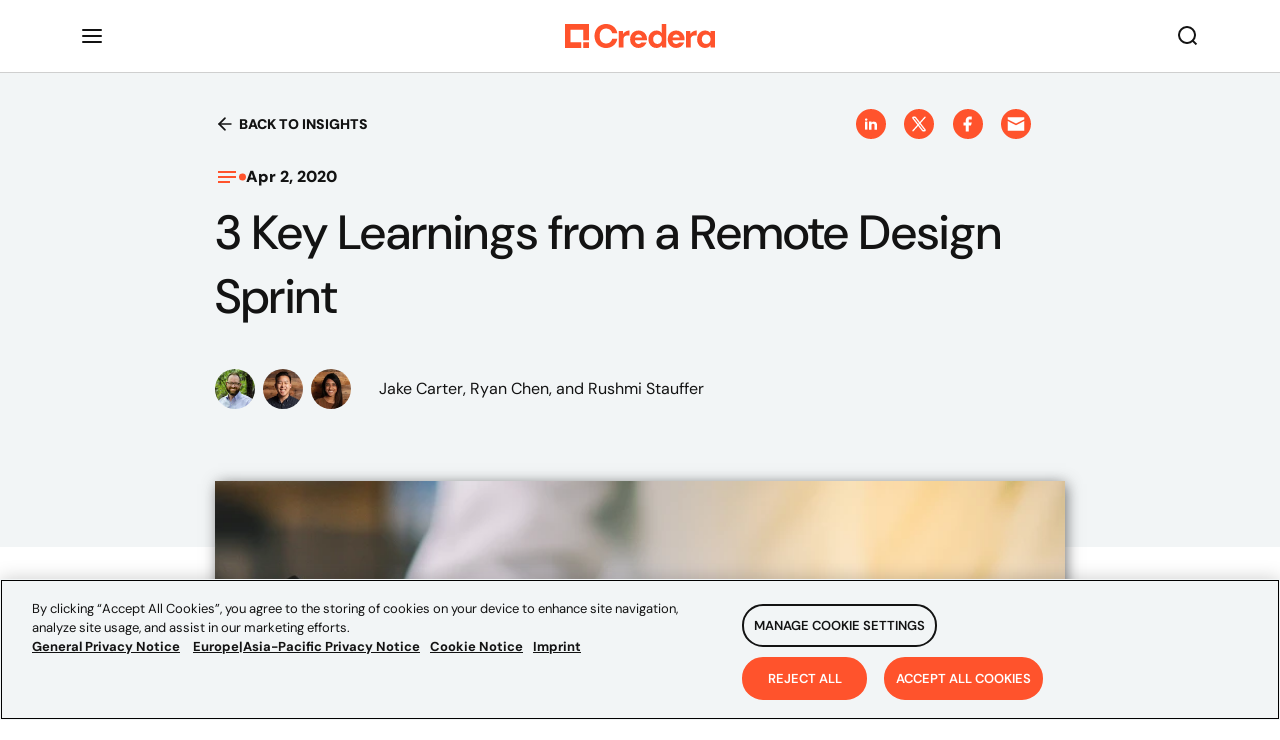

--- FILE ---
content_type: text/javascript
request_url: https://www.credera.com/a888390a728fc4fb272ebaa1ea765ec668017ce9-f34d9dbcc22baffdd5e1.js
body_size: 1709
content:
"use strict";(self.webpackChunkcredera_rebrand=self.webpackChunkcredera_rebrand||[]).push([[1392],{98938:function(l,i,n){var t=n(30381),e=n(83626);i.Z=function l(i,n,o){var d,u,v,a,s,r,h,c,p,m,f,g,b,C,D,I,y,w,T,A,x,S,F,k,Z,z,H,L,N,P,U,Y,q,B,M,_,E,J,O,R,j,G,K,Q;this.getFormattedPublishDate=l=>t(this.publishDate,"YYYY-MM-DD").format(l),this.getFormattedModificationDate=l=>t(this.updatedAt).format(l),this.getFormattedCreationDate=l=>t(this.createdAt).format(l),this.category=(null==i||null===(d=i.category)||void 0===d?void 0:d.title)||(null==o||null===(u=o.category)||void 0===u?void 0:u.title)||(null==i||null===(v=i.fields)||void 0===v||null===(a=v.category)||void 0===a||null===(s=a.fields)||void 0===s?void 0:s.title)||"Category",this.authors=null!=i&&null!==(r=i.fields)&&void 0!==r&&r.authors?i.fields.authors.map((l=>new e.Z(l))):null!=i&&i.authors?null==i?void 0:i.authors.map((l=>new e.Z(l))):null!=o&&o.authors?null==o?void 0:o.authors.map((l=>new e.Z(l))):[],this.id=(null==i?void 0:i.id)||(null==o?void 0:o.id),this.title=(null==i?void 0:i.title)||(null==o?void 0:o.title)||(null==i||null===(h=i.fields)||void 0===h?void 0:h.title)||"Insight Title",this.type=(null==i?void 0:i.type)||(null==o?void 0:o.type)||(null==i||null===(c=i.fields)||void 0===c?void 0:c.type),this.slug=(null==i?void 0:i.slug)||(null==o?void 0:o.slug)||(null==i||null===(p=i.fields)||void 0===p?void 0:p.slug),this.localizationSlug=(null==i?void 0:i.localizationSlug)||(null==o?void 0:o.localizationSlug),this.snippet=(null==i||null===(m=i.snippet)||void 0===m?void 0:m.snippet)||(null==o||null===(f=o.snippet)||void 0===f?void 0:f.snippet)||(null==i?void 0:i.snippet)||(null==o?void 0:o.snippet)||(null==i||null===(g=i.fields)||void 0===g?void 0:g.snippet)||"Insight Snippet",this.publishDate=(null==i?void 0:i.publishDate)||(null==o?void 0:o.publishDate)||(null==i||null===(b=i.fields)||void 0===b?void 0:b.publishDate),this.displayDate=(null==i?void 0:i.displayDate)||(null==o?void 0:o.displayDate),this.createdAt=(null==i?void 0:i.createdAt)||(null==o?void 0:o.createdAt),this.updatedAt=(null==i?void 0:i.updatedAt)||(null==o?void 0:o.updatedAt),this.blogRichJSON=(null==i?void 0:i.insightContent)||(null==o?void 0:o.insightContent)||"",this.heroImageData={title:(null==i?void 0:i.title)||(null==o?void 0:o.title),fluid:(null==i||null===(C=i.heroImage)||void 0===C?void 0:C.gatsbyImageData)||(null==o||null===(D=o.heroImage)||void 0===D?void 0:D.gatsbyImageData),url:(null==i||null===(I=i.fields)||void 0===I||null===(y=I.heroImage)||void 0===y||null===(w=y.fields)||void 0===w||null===(T=w.file)||void 0===T?void 0:T.url)||(null==o||null===(A=o.heroImage)||void 0===A?void 0:A.url)},this.heroDefaultImageData={title:"Default image background",fluid:null==n?void 0:n.childImageSharp.gatsbyImageData},this.featuredContentTitle=(null==i?void 0:i.featuredContentTitle)||(null==o?void 0:o.featuredContentTitle),this.featuredContentHeroImage={title:(null==i?void 0:i.featuredContentTitle)||(null==o?void 0:o.featuredContentTitle),fluid:(null==i||null===(x=i.featuredContentHeroImage)||void 0===x?void 0:x.gatsbyImageData)||(null==o||null===(S=o.featuredContentHeroImage)||void 0===S?void 0:S.gatsbyImageData),url:(null==i||null===(F=i.fields)||void 0===F||null===(k=F.featuredContentHeroImage)||void 0===k||null===(Z=k.file)||void 0===Z?void 0:Z.url)||(null==o||null===(z=o.featuredContentHeroImage)||void 0===z?void 0:z.url)},this.indexAuthors=(null==i?void 0:i.indexAuthors)||(null==o?void 0:o.indexAuthors)||"",this.indexBody=(null==i?void 0:i.indexBody)||(null==o?void 0:o.indexBody)||"",this.metaTitle=(null==i?void 0:i.metaTitle)||(null==o?void 0:o.metaTitle),this.metaDescription=(null==i||null===(H=i.metaDescription)||void 0===H||null===(L=H.internal)||void 0===L?void 0:L.content)||(null==o||null===(N=o.metaDescription)||void 0===N||null===(P=N.internal)||void 0===P?void 0:P.content)||"",this.requireContentForm=(null==i?void 0:i.requireContentForm)||(null==o?void 0:o.requireContentForm)||!1,this.contentTitle=(null==i?void 0:i.contentTitle)||(null==o?void 0:o.contentTitle)||null,this.downloadableContent={url:(null==i||null===(U=i.downloadableContent)||void 0===U||null===(Y=U.file)||void 0===Y?void 0:Y.url)||(null==o||null===(q=o.downloadableContent)||void 0===q||null===(B=q.file)||void 0===B?void 0:B.url),fileName:(null==i||null===(M=i.downloadableContent)||void 0===M||null===(_=M.file)||void 0===_?void 0:_.fileName)||(null==o||null===(E=o.downloadableContent)||void 0===E||null===(J=E.file)||void 0===J?void 0:J.fileName),contentType:(null==i||null===(O=i.downloadableContent)||void 0===O||null===(R=O.file)||void 0===R?void 0:R.contentType)||(null==o||null===(j=o.downloadableContent)||void 0===j||null===(G=j.file)||void 0===G?void 0:G.contentType)},this.completedFormPrompt=(null==i?void 0:i.completedDownloadPrompt)||(null==o?void 0:o.completedDownloadPrompt),this.podcastAudio=(null==i?void 0:i.podcastAudio)||(null==o?void 0:o.podcastAudio),this.relatedInsights=null!=i&&i.relatedInsights?null==i?void 0:i.relatedInsights.map((i=>new l(i))):null!=o&&o.relatedInsights?null==o?void 0:o.relatedInsights.map((i=>new l(i))):null,this.tags=(null==i?void 0:i.tags)||(null==o?void 0:o.tags)||[],this.videoEmbedUrl=(null==i||null===(K=i.videoContent)||void 0===K?void 0:K.embedUrl)||(null==o||null===(Q=o.videoContent)||void 0===Q?void 0:Q.embedUrl),this.redirectContentUrl=(null==i?void 0:i.redirectContent)||(null==o?void 0:o.redirectContent),this.clientSuccessImage=(null==i?void 0:i.clientSuccessImage)||(null==o?void 0:o.clientSuccessImage),this.customForm=(null==i?void 0:i.customForm)||(null==o?void 0:o.customForm)}},83626:function(l,i,n){var t=n(98938);i.Z=function(l){var i,n,e,o,d,u,v,a,s,r,h,c,p,m,f,g,b,C,D,I,y,w,T,A,x,S;this.name=null!==(i=null==l?void 0:l.name)&&void 0!==i?i:null==l||null===(n=l.fields)||void 0===n?void 0:n.name,this.metaDescription=null!==(e=null==l?void 0:l.metaDescription)&&void 0!==e?e:null==l||null===(o=l.fields)||void 0===o?void 0:o.metaDescription,this.avatar={fluid:null==l||null===(d=l.avatar)||void 0===d?void 0:d.gatsbyImageData,url:null!==(u=null==l||null===(v=l.fields)||void 0===v||null===(a=v.avatar)||void 0===a||null===(s=a.fields)||void 0===s||null===(r=s.file)||void 0===r?void 0:r.url)&&void 0!==u?u:null==l?void 0:l.url},this.title=null!==(h=null==l?void 0:l.title)&&void 0!==h?h:null==l||null===(c=l.fields)||void 0===c?void 0:c.title,this.subtitle=null!==(p=null==l?void 0:l.subtitle)&&void 0!==p?p:null==l||null===(m=l.fields)||void 0===m?void 0:m.subtitle,this.slug=null!==(f=null==l?void 0:l.slug)&&void 0!==f?f:null==l||null===(g=l.fields)||void 0===g?void 0:g.slug,this.localizationSlug=null==l?void 0:l.localizationSlug,this.videoLandscape=null==l?void 0:l.videoLandscape,this.bio=(null==l||null===(b=l.bio)||void 0===b?void 0:b.raw)&&l.bio,this.linkedin=null!==(C=null==l?void 0:l.linkedin)&&void 0!==C?C:null==l||null===(D=l.fields)||void 0===D?void 0:D.linkedin,this.leader=null==l?void 0:l.leader,this.recentInsights=null!=l&&l.recentInsights?null==l?void 0:l.recentInsights.map((l=>new t.Z(l))):null,this.officeLocation=null!==(I=null==l?void 0:l.officeLocation)&&void 0!==I?I:null==l||null===(y=l.fields)||void 0===y?void 0:y.officeLocation,this.expert=null!==(w=null==l?void 0:l.expert)&&void 0!==w?w:null==l||null===(T=l.fields)||void 0===T?void 0:T.expert,this.expertise=null!==(A=null!==(x=null==l||null===(S=l.fields)||void 0===S?void 0:S.expertise)&&void 0!==x?x:null==l?void 0:l.expertise)&&void 0!==A?A:[]}}}]);
//# sourceMappingURL=a888390a728fc4fb272ebaa1ea765ec668017ce9-f34d9dbcc22baffdd5e1.js.map

--- FILE ---
content_type: application/javascript; charset=utf-8
request_url: https://info.credera.com/index.php/form/getForm?munchkinId=248-XIT-367&form=1017&url=https%3A%2F%2Fwww.credera.com%2Fen-us%2Finsights%2F3-key-learnings-from-a-remote-design-sprint&callback=jQuery371046711824503827315_1769515361482&_=1769515361483
body_size: 6800
content:
jQuery371046711824503827315_1769515361482({"Id":1017,"Vid":1017,"Status":"approved","Name":"Web Forms.Contact Us Form","Description":"https:\/\/www.credera.com\/en-us\/contact","Layout":"left","GutterWidth":10,"OffsetWidth":10,"HasTwoButtons":true,"SubmitLabel":"SUBMIT","ResetLabel":"Clear","ButtonLocation":"122","LabelWidth":100,"FieldWidth":150,"ToolTipType":"none","FontFamily":"Helvetica, Arial, sans-serif","FontSize":"13px","FontColor":"#333","FontUrl":null,"LineMargin":10,"ProcessorVersion":2,"CreatedByUserid":1363,"ProcessOptions":{"language":"English","locale":"en_US","profiling":{"isEnabled":false,"numberOfProfilingFields":3,"alwaysShowFields":[]},"socialSignOn":{"isEnabled":false,"enabledNetworks":[],"cfId":null,"codeSnippet":null},"knownLead":{"type":"form","template":""}},"EnableDeferredMode":0,"EnableCaptcha":0,"EnableGlobalFormValidationRule":1,"ButtonType":null,"ButtonImageUrl":null,"ButtonText":null,"ButtonSubmissionText":"Please Wait","ButtonStyle":{"id":11,"className":"mktoSimple","css":".mktoForm .mktoButtonWrap.mktoSimple .mktoButton {\ncolor:#fff;\nborder:1px solid #75ae4c;\npadding:0.4em 1em;\nfont-size:1em;\nbackground-color:#99c47c;\nbackground-image: -webkit-gradient(linear, left top, left bottom, from(#99c47c), to(#75ae4c));\nbackground-image: -webkit-linear-gradient(top, #99c47c, #75ae4c);\nbackground-image: -moz-linear-gradient(top, #99c47c, #75ae4c);\nbackground-image: linear-gradient(to bottom, #99c47c, #75ae4c);\n}\n.mktoForm .mktoButtonWrap.mktoSimple .mktoButton:hover {\nborder:1px solid #447f19;\n}\n.mktoForm .mktoButtonWrap.mktoSimple .mktoButton:focus {\noutline:none;\nborder:1px solid #447f19;\n}\n.mktoForm .mktoButtonWrap.mktoSimple .mktoButton:active{\nbackground-color:#75ae4c;\nbackground-image: -webkit-gradient(linear, left top, left bottom, from(#75ae4c), to(#99c47c));\nbackground-image: -webkit-linear-gradient(top, #75ae4c, #99c47c);\nbackground-image: -moz-linear-gradient(top, #75ae4c, #99c47c);\nbackground-image: linear-gradient(to bottom, #75ae4c, #99c47c);\n}\n","buttonColor":null},"ThemeStyle":{"id":2,"displayOrder":1,"name":"Simple","backgroundColor":"#FFF","layout":"left","fontFamily":"Helvetica, Arial, sans-serif","fontSize":"13px","fontColor":"#333","offsetWidth":10,"gutterWidth":10,"labelWidth":100,"fieldWidth":150,"lineMargin":10,"useBackgroundColorOnPreview":false,"css":".mktoForm fieldset.mkt3-formEditorFieldContainer{border: solid 1px gray;}.mktoForm fieldset.mkt3-formEditorFieldContainer legend{padding:0 1em;}","href":"css\/forms2-theme-simple.css","buttonStyleId":11},"ThemeStyleOverride":"#mKTOHoneyPot{display: none !important;}","LiveStreamSettings":null,"rows":[[{"Id":34315,"Name":"FirstName","IsRequired":true,"Datatype":"string","Maxlength":255,"InputLabel":"First Name:","InputInitialValue":"","InputSourceChannel":"constant","PlaceholderText":"Enter first name","ValidationMessage":"This field is required."},{"Id":34316,"Name":"LastName","IsRequired":true,"Datatype":"string","Maxlength":255,"InputLabel":"Last Name:","InputInitialValue":"","InputSourceChannel":"constant","PlaceholderText":"Enter last name","ValidationMessage":"This field is required."}],[{"Id":34314,"Name":"Email","IsRequired":true,"Datatype":"email","Maxlength":255,"InputLabel":"Business Email:","InputInitialValue":"","InputSourceChannel":"constant","FieldWidth":231,"PlaceholderText":"Please enter your work email address","ValidationMessage":"Must be valid email. \u003Cspan class='mktoErrorDetail'\u003Eexample@yourdomain.com\u003C\/span\u003E"},{"Id":34320,"Name":"Company","IsRequired":true,"Datatype":"string","Maxlength":255,"InputLabel":"Company Name:","InputInitialValue":"","InputSourceChannel":"constant","ProfilingFieldNumber":0,"PlaceholderText":"Enter company name","ValidationMessage":"This field is required."}],[{"Id":34323,"Name":"tapsa_jobroledropdown","IsRequired":true,"Datatype":"picklist","Maxlength":255,"PicklistValues":[{"label":"Select...","value":"","selected":true,"isDefault":true},{"label":"C-Level","value":"C-Level"},{"label":"Vice President","value":"VP"},{"label":"Director","value":"Director"},{"label":"Manager","value":"Manager"},{"label":"Specialist\/Associate","value":"Specialist\/Associate"},{"label":"Architect\/Developer","value":"Architect\/Developer"},{"label":"Academic\/Student","value":"Academic\/Student"},{"label":"Job seeker\/Employment Verification","value":"Job seeker\/Employment Verification"},{"label":"Other","value":"Other"}],"DefaultValue":[""],"InputLabel":"Job Role:","InputInitialValue":"","InputSourceChannel":"constant","VisibleRows":4,"ProfilingFieldNumber":0,"ValidationMessage":"This field is required."},{"Id":34322,"Name":"Industry","IsRequired":true,"Datatype":"picklist","Maxlength":255,"PicklistValues":[{"label":"Select...","value":"","selected":true,"isDefault":true},{"label":"Aerospace & Defense","value":"Aerospace & Defense"},{"label":"Associations & Nonprofits","value":"Associations & Nonprofits"},{"label":"Automotive","value":"Automotive"},{"label":"Biotech & Pharmaceuticals","value":"Biotech & Pharmaceuticals"},{"label":"Business Services","value":"Business Services"},{"label":"Construction & Engineering","value":"Construction & Engineering"},{"label":"Consumer Goods and Services","value":"Consumer Goods and Services"},{"label":"Education","value":"Education"},{"label":"Energy & Utilities","value":"Energy & Utilities"},{"label":"Financial Services","value":"Financial Services"},{"label":"Government","value":"Government"},{"label":"Hardware & Semiconductors","value":"Hardware & Semiconductors"},{"label":"Healthcare & Medical","value":"Healthcare & Medical"},{"label":"Hospitality, Travel, and Recreation","value":"Hospitality, Travel, and Recreation"},{"label":"Industrial Manufacturing","value":"Industrial Manufacturing"},{"label":"Information Technology","value":"Information Technology"},{"label":"Internet","value":"Internet"},{"label":"Media & Entertainment","value":"Media & Entertainment"},{"label":"Real Estate, Rentals, and Leasing","value":"Real Estate, Rentals, and Leasing"},{"label":"Telecommunications","value":"Telecommunications"},{"label":"Transportation & Logistics","value":"Transportation & Logistics"},{"label":"Wholesale & Distribution","value":"Wholesale & Distribution"},{"label":"All Other Industries","value":"All Other Industries"}],"DefaultValue":[""],"InputLabel":"Industry:","InputInitialValue":"","InputSourceChannel":"constant","VisibleRows":4,"ProfilingFieldNumber":0,"ValidationMessage":"This field is required."}],[{"Id":34321,"Name":"Country","IsRequired":true,"Datatype":"picklist","Maxlength":255,"PicklistValues":[{"label":"Select...","value":"","selected":true,"isDefault":true},{"label":"United States ","value":"United States"},{"label":"Canada ","value":"Canada"},{"label":"Afghanistan ","value":"Afghanistan"},{"label":"Albania ","value":"Albania"},{"label":"Algeria ","value":"Algeria"},{"label":"American Samoa ","value":"American Samoa"},{"label":"Andorra ","value":"Andorra"},{"label":"Angola ","value":"Angola"},{"label":"Antigua and Barbuda ","value":"Antigua and Barbuda"},{"label":"Argentina ","value":"Argentina"},{"label":"Armenia ","value":"Armenia"},{"label":"Australia ","value":"Australia"},{"label":"Austria ","value":"Austria"},{"label":"Azerbaijan ","value":"Azerbaijan"},{"label":"Bahamas ","value":"Bahamas"},{"label":"Bahrain ","value":"Bahrain"},{"label":"Bangladesh ","value":"Bangladesh"},{"label":"Barbados ","value":"Barbados"},{"label":"Belarus ","value":"Belarus"},{"label":"Belgium ","value":"Belgium"},{"label":"Belize ","value":"Belize"},{"label":"Benin ","value":"Benin"},{"label":"Bhutan ","value":"Bhutan"},{"label":"Bolivia ","value":"Bolivia"},{"label":"Bosnia and Herzegovina ","value":"Bosnia and Herzegovina"},{"label":"Botswana ","value":"Botswana"},{"label":"Brazil ","value":"Brazil"},{"label":"Brunei ","value":"Brunei"},{"label":"Bulgaria ","value":"Bulgaria"},{"label":"Burkina Faso ","value":"Burkina Faso"},{"label":"Burundi ","value":"Burundi"},{"label":"Cambodia ","value":"Cambodia"},{"label":"Cameroon ","value":"Cameroon"},{"label":"Central African Republic ","value":"Central African Republic"},{"label":"Chad ","value":"Chad"},{"label":"Chile ","value":"Chile"},{"label":"China ","value":"China"},{"label":"Colombia ","value":"Colombia"},{"label":"Comoros ","value":"Comoros"},{"label":"Costa Rica ","value":"Costa Rica"},{"label":"Croatia ","value":"Croatia"},{"label":"Cuba ","value":"Cuba"},{"label":"Cyprus ","value":"Cyprus"},{"label":"Czech Republic (Czechia) ","value":"Czech Republic (Czechia)"},{"label":"Denmark ","value":"Denmark"},{"label":"Djibouti ","value":"Djibouti"},{"label":"Dominica ","value":"Dominica"},{"label":"Dominican Republic ","value":"Dominican Republic"},{"label":"DR Congo ","value":"DR Congo"},{"label":"Ecuador ","value":"Ecuador"},{"label":"Egypt ","value":"Egypt"},{"label":"El Salvador ","value":"El Salvador"},{"label":"Equatorial Guinea ","value":"Equatorial Guinea"},{"label":"Eritrea ","value":"Eritrea"},{"label":"Estonia ","value":"Estonia"},{"label":"Ethiopia ","value":"Ethiopia"},{"label":"Fiji ","value":"Fiji"},{"label":"Finland ","value":"Finland"},{"label":"France ","value":"France"},{"label":"Gabon ","value":"Gabon"},{"label":"Gambia ","value":"Gambia"},{"label":"Georgia ","value":"Georgia"},{"label":"Germany ","value":"Germany"},{"label":"Ghana ","value":"Ghana"},{"label":"Greece ","value":"Greece"},{"label":"Grenada ","value":"Grenada"},{"label":"Guam ","value":"Guam"},{"label":"Guatemala ","value":"Guatemala"},{"label":"Guinea ","value":"Guinea"},{"label":"Guinea-Bissau ","value":"Guinea-Bissau"},{"label":"Guyana ","value":"Guyana"},{"label":"Haiti ","value":"Haiti"},{"label":"Holy See ","value":"Holy See"},{"label":"Honduras ","value":"Honduras"},{"label":"Hungary ","value":"Hungary"},{"label":"Iceland ","value":"Iceland"},{"label":"India ","value":"India"},{"label":"Indonesia ","value":"Indonesia"},{"label":"Iran ","value":"Iran"},{"label":"Iraq ","value":"Iraq"},{"label":"Ireland ","value":"Ireland"},{"label":"Israel ","value":"Israel"},{"label":"Italy ","value":"Italy"},{"label":"Jamaica ","value":"Jamaica"},{"label":"Japan ","value":"Japan"},{"label":"Jordan ","value":"Jordan"},{"label":"Kazakhstan ","value":"Kazakhstan"},{"label":"Kenya ","value":"Kenya"},{"label":"Kiribati ","value":"Kiribati"},{"label":"Kuwait ","value":"Kuwait"},{"label":"Kyrgyzstan ","value":"Kyrgyzstan"},{"label":"Laos ","value":"Laos"},{"label":"Latvia ","value":"Latvia"},{"label":"Lebanon ","value":"Lebanon"},{"label":"Lesotho ","value":"Lesotho"},{"label":"Liberia ","value":"Liberia"},{"label":"Libya ","value":"Libya"},{"label":"Liechtenstein ","value":"Liechtenstein"},{"label":"Lithuania ","value":"Lithuania"},{"label":"Luxembourg ","value":"Luxembourg"},{"label":"Madagascar ","value":"Madagascar"},{"label":"Malawi ","value":"Malawi"},{"label":"Malaysia ","value":"Malaysia"},{"label":"Maldives ","value":"Maldives"},{"label":"Mali ","value":"Mali"},{"label":"Malta ","value":"Malta"},{"label":"Marshall Islands ","value":"Marshall Islands"},{"label":"Mauritania ","value":"Mauritania"},{"label":"Mauritius ","value":"Mauritius"},{"label":"Mexico ","value":"Mexico"},{"label":"Micronesia ","value":"Micronesia"},{"label":"Moldova ","value":"Moldova"},{"label":"Monaco ","value":"Monaco"},{"label":"Mongolia ","value":"Mongolia"},{"label":"Montenegro ","value":"Montenegro"},{"label":"Morocco ","value":"Morocco"},{"label":"Mozambique ","value":"Mozambique"},{"label":"Myanmar ","value":"Myanmar"},{"label":"Namibia ","value":"Namibia"},{"label":"Nauru ","value":"Nauru"},{"label":"Nepal ","value":"Nepal"},{"label":"Netherlands ","value":"Netherlands"},{"label":"New Zealand ","value":"New Zealand"},{"label":"Nicaragua ","value":"Nicaragua"},{"label":"Niger ","value":"Niger"},{"label":"Nigeria ","value":"Nigeria"},{"label":"North Korea ","value":"North Korea"},{"label":"North Macedonia ","value":"North Macedonia"},{"label":"Northern Mariana Islands ","value":"Northern Mariana Islands"},{"label":"Norway ","value":"Norway"},{"label":"Oman ","value":"Oman"},{"label":"Pakistan ","value":"Pakistan"},{"label":"Palau ","value":"Palau"},{"label":"Panama ","value":"Panama"},{"label":"Papua New Guinea ","value":"Papua New Guinea"},{"label":"Paraguay ","value":"Paraguay"},{"label":"Peru ","value":"Peru"},{"label":"Philippines ","value":"Philippines"},{"label":"Poland ","value":"Poland"},{"label":"Portugal ","value":"Portugal"},{"label":"Puerto Rico ","value":"Puerto Rico"},{"label":"Qatar ","value":"Qatar"},{"label":"Romania ","value":"Romania"},{"label":"Russia ","value":"Russia"},{"label":"Rwanda ","value":"Rwanda"},{"label":"Saint Kitts and Nevis ","value":"Saint Kitts and Nevis"},{"label":"Saint Lucia ","value":"Saint Lucia"},{"label":"Saint Vincent and the Grenadines ","value":"Saint Vincent and the Grenadines"},{"label":"Samoa ","value":"Samoa"},{"label":"San Marino ","value":"San Marino"},{"label":"Sao Tome and Principe ","value":"Sao Tome and Principe"},{"label":"Saudi Arabia ","value":"Saudi Arabia"},{"label":"Senegal ","value":"Senegal"},{"label":"Serbia ","value":"Serbia"},{"label":"Seychelles ","value":"Seychelles"},{"label":"Sierra Leone ","value":"Sierra Leone"},{"label":"Singapore ","value":"Singapore"},{"label":"Slovakia ","value":"Slovakia"},{"label":"Slovenia ","value":"Slovenia"},{"label":"Solomon Islands ","value":"Solomon Islands"},{"label":"Somalia ","value":"Somalia"},{"label":"South Africa ","value":"South Africa"},{"label":"South Korea ","value":"South Korea"},{"label":"South Sudan ","value":"South Sudan"},{"label":"Spain ","value":"Spain"},{"label":"Sri Lanka ","value":"Sri Lanka"},{"label":"State of Palestine ","value":"State of Palestine"},{"label":"Sudan ","value":"Sudan"},{"label":"Suriname ","value":"Suriname"},{"label":"Sweden ","value":"Sweden"},{"label":"Switzerland ","value":"Switzerland"},{"label":"Syria ","value":"Syria"},{"label":"Tajikistan ","value":"Tajikistan"},{"label":"Tanzania ","value":"Tanzania"},{"label":"Thailand ","value":"Thailand"},{"label":"Togo ","value":"Togo"},{"label":"Tonga ","value":"Tonga"},{"label":"Trinidad and Tobago ","value":"Trinidad and Tobago"},{"label":"Tunisia ","value":"Tunisia"},{"label":"Turkey ","value":"Turkey"},{"label":"Turkmenistan ","value":"Turkmenistan"},{"label":"Tuvalu ","value":"Tuvalu"},{"label":"U.S. Virgin Islands ","value":"U.S. Virgin Islands"},{"label":"Uganda ","value":"Uganda"},{"label":"Ukraine ","value":"Ukraine"},{"label":"United Arab Emirates ","value":"United Arab Emirates"},{"label":"United Kingdom ","value":"United Kingdom"},{"label":"United States Minor Outlying Islands ","value":"United States Minor Outlying Islands"},{"label":"Uruguay ","value":"Uruguay"},{"label":"Uzbekistan ","value":"Uzbekistan"},{"label":"Vanuatu ","value":"Vanuatu"},{"label":"Venezuela ","value":"Venezuela"},{"label":"Vietnam ","value":"Vietnam"},{"label":"Yemen ","value":"Yemen"},{"label":"Zambia ","value":"Zambia"},{"label":"Zimbabwe ","value":"Zimbabwe"}],"DefaultValue":[""],"InputLabel":"Country","InputInitialValue":"","InputSourceChannel":"constant","VisibleRows":4,"ProfilingFieldNumber":0,"ValidationMessage":"This field is required."},{"Id":34330,"Name":"State","IsRequired":true,"Datatype":"picklist","Maxlength":255,"PicklistValues":[{"label":"Select...","value":"","selected":true,"isDefault":true},{"label":"Alabama","value":"Alabama"},{"label":"Delaware","value":"Delaware"},{"label":"Florida","value":"Florida"},{"label":"Georgia","value":"Georgia"},{"label":"Kentucky","value":"Kentucky"},{"label":"Maryland","value":"Maryland"},{"label":"Mississippi","value":"Mississippi"},{"label":"North Carolina","value":"North Carolina"},{"label":"South Carolina","value":"South Carolina"},{"label":"Tennessee","value":"Tennessee"},{"label":"Virginia","value":"Virginia"},{"label":"West Virginia","value":"West Virginia"},{"label":"Connecticut","value":"Connecticut"},{"label":"Maine","value":"Maine"},{"label":"Massachusetts","value":"Massachusetts"},{"label":"New Hampshire","value":"New Hampshire"},{"label":"New Jersey","value":"New Jersey"},{"label":"New York","value":"New York"},{"label":"Pennsylvania","value":"Pennsylvania"},{"label":"Rhode Island","value":"Rhode Island"},{"label":"Vermont","value":"Vermont"},{"label":"District of Columbia","value":"District of Columbia"},{"label":"Colorado","value":"Colorado"},{"label":"Illinois","value":"Illinois"},{"label":"Indiana","value":"Indiana"},{"label":"Iowa","value":"Iowa"},{"label":"Kansas","value":"Kansas"},{"label":"Michigan","value":"Michigan"},{"label":"Minnesota","value":"Minnesota"},{"label":"Missouri","value":"Missouri"},{"label":"Nebraska","value":"Nebraska"},{"label":"North Dakota","value":"North Dakota"},{"label":"Ohio","value":"Ohio"},{"label":"South Dakota","value":"South Dakota"},{"label":"Wisconsin","value":"Wisconsin"},{"label":"Arkansas","value":"Arkansas"},{"label":"Louisiana","value":"Louisiana"},{"label":"New Mexico","value":"New Mexico"},{"label":"Oklahoma","value":"Oklahoma"},{"label":"Texas","value":"Texas"},{"label":"Alaska","value":"Alaska"},{"label":"Arizona","value":"Arizona"},{"label":"California","value":"California"},{"label":"Hawaii","value":"Hawaii"},{"label":"Idaho","value":"Idaho"},{"label":"Montana","value":"Montana"},{"label":"Nevada","value":"Nevada"},{"label":"Oregon","value":"Oregon"},{"label":"Utah","value":"Utah"},{"label":"Washington","value":"Washington"},{"label":"Wyoming","value":"Wyoming"},{"label":"New Brunswick","value":"New Brunswick"},{"label":"Newfoundland and Labrador","value":"Newfoundland and Labrador"},{"label":"Nova Scotia","value":"Nova Scotia"},{"label":"Ontario","value":"Ontario"},{"label":"Prince Edward Island","value":"Prince Edward Island"},{"label":"Quebec","value":"Quebec"},{"label":"Alberta","value":"Alberta"},{"label":"British Columbia","value":"British Columbia"},{"label":"Manitoba","value":"Manitoba"},{"label":"Northwest Territories","value":"Northwest Territories"},{"label":"Nunavut","value":"Nunavut"},{"label":"Saskatchewan","value":"Saskatchewan"},{"label":"Yukon","value":"Yukon"},{"label":"Aguascalientes","value":"Aguascalientes"},{"label":"Baja California","value":"Baja California"},{"label":"Baja California Sur","value":"Baja California Sur"},{"label":"Chihuahua","value":"Chihuahua"},{"label":"Colima","value":"Colima"},{"label":"Campeche","value":"Campeche"},{"label":"Coahuila","value":"Coahuila"},{"label":"Chiapas","value":"Chiapas"},{"label":"Federal District","value":"Federal District"},{"label":"Durango","value":"Durango"},{"label":"Guerrero","value":"Guerrero"},{"label":"Guanajuato","value":"Guanajuato"},{"label":"Hidalgo","value":"Hidalgo"},{"label":"Jalisco","value":"Jalisco"},{"label":"M\u00e9xico State","value":"M\u00e9xico State"},{"label":"Michoac\u00e1n","value":"Michoac\u00e1n"},{"label":"Morelos","value":"Morelos"},{"label":"Nayarit","value":"Nayarit"},{"label":"Nuevo Le\u00f3n","value":"Nuevo Le\u00f3n"},{"label":"Oaxaca","value":"Oaxaca"},{"label":"Puebla","value":"Puebla"},{"label":"Quer\u00e9taro","value":"Quer\u00e9taro"},{"label":"Quintana Roo","value":"Quintana Roo"},{"label":"Sinaloa","value":"Sinaloa"},{"label":"San Luis Potos\u00ed","value":"San Luis Potos\u00ed"},{"label":"Sonora","value":"Sonora"},{"label":"Tabasco","value":"Tabasco"},{"label":"Tlaxcala","value":"Tlaxcala"},{"label":"Tamaulipas","value":"Tamaulipas"},{"label":"Veracruz","value":"Veracruz"},{"label":"Yucat\u00e1n","value":"Yucat\u00e1n"},{"label":"Zacatecas","value":"Zacatecas"}],"DefaultValue":[""],"InputLabel":"State:","InputInitialValue":"","InputSourceChannel":"constant","VisibleRows":4,"ProfilingFieldNumber":0,"ValidationMessage":"This field is required.","VisibilityRule":{"defaultVisibility":"hide","rules":[{"subjectField":"Country","fieldLabel":"Country","operator":"equal","values":["United States"],"altLabel":"State:","picklistFilterValues":[{"label":"Alabama","value":"Alabama"},{"label":"Alaska","value":"Alaska"},{"label":"Arizona","value":"Arizona"},{"label":"Arkansas","value":"Arkansas"},{"label":"California","value":"California"},{"label":"Colorado","value":"Colorado"},{"label":"Connecticut","value":"Connecticut"},{"label":"Delaware","value":"Delaware"},{"label":"District of Columbia","value":"District of Columbia"},{"label":"Florida","value":"Florida"},{"label":"Georgia","value":"Georgia"},{"label":"Hawaii","value":"Hawaii"},{"label":"Idaho","value":"Idaho"},{"label":"Illinois","value":"Illinois"},{"label":"Indiana","value":"Indiana"},{"label":"Iowa","value":"Iowa"},{"label":"Kansas","value":"Kansas"},{"label":"Kentucky","value":"Kentucky"},{"label":"Louisiana","value":"Louisiana"},{"label":"Maine","value":"Maine"},{"label":"Maryland","value":"Maryland"},{"label":"Massachusetts","value":"Massachusetts"},{"label":"Michigan","value":"Michigan"},{"label":"Minnesota","value":"Minnesota"},{"label":"Mississippi","value":"Mississippi"},{"label":"Missouri","value":"Missouri"},{"label":"Montana","value":"Montana"},{"label":"Nebraska","value":"Nebraska"},{"label":"Nevada","value":"Nevada"},{"label":"New Hampshire","value":"New Hampshire"},{"label":"New Jersey","value":"New Jersey"},{"label":"New Mexico","value":"New Mexico"},{"label":"New York","value":"New York"},{"label":"North Carolina","value":"North Carolina"},{"label":"North Dakota","value":"North Dakota"},{"label":"Ohio","value":"Ohio"},{"label":"Oklahoma","value":"Oklahoma"},{"label":"Oregon","value":"Oregon"},{"label":"Pennsylvania","value":"Pennsylvania"},{"label":"Rhode Island","value":"Rhode Island"},{"label":"South Carolina","value":"South Carolina"},{"label":"South Dakota","value":"South Dakota"},{"label":"Tennessee","value":"Tennessee"},{"label":"Texas","value":"Texas"},{"label":"Utah","value":"Utah"},{"label":"Vermont","value":"Vermont"},{"label":"Virginia","value":"Virginia"},{"label":"Washington","value":"Washington"},{"label":"West Virginia","value":"West Virginia"},{"label":"Wisconsin","value":"Wisconsin"},{"label":"Wyoming","value":"Wyoming"}]},{"subjectField":"Country","fieldLabel":"Country","operator":"equal","values":["Canada"],"altLabel":"State:","picklistFilterValues":[{"label":"Alberta","value":"Alberta"},{"label":"British Columbia","value":"British Columbia"},{"label":"Manitoba","value":"Manitoba"},{"label":"New Brunswick","value":"New Brunswick"},{"label":"Newfoundland and Labrador","value":"Newfoundland and Labrador"},{"label":"Northwest Territories","value":"Northwest Territories"},{"label":"Nova Scotia","value":"Nova Scotia"},{"label":"Nunavut","value":"Nunavut"},{"label":"Ontario","value":"Ontario"},{"label":"Prince Edward Island","value":"Prince Edward Island"},{"label":"Quebec","value":"Quebec"},{"label":"Saskatchewan","value":"Saskatchewan"},{"label":"Yukon","value":"Yukon"}]},{"subjectField":"Country","fieldLabel":"Country","operator":"equal","values":["Mexico"],"altLabel":"State:","picklistFilterValues":[{"label":"Aguascalientes","value":"Aguascalientes"},{"label":"Baja California","value":"Baja California"},{"label":"Baja California Sur","value":"Baja California Sur"},{"label":"Campeche","value":"Campeche"},{"label":"Chiapas","value":"Chiapas"},{"label":"Chihuahua","value":"Chihuahua"},{"label":"Coahuila","value":"Coahuila"},{"label":"Colima","value":"Colima"},{"label":"Durango","value":"Durango"},{"label":"Federal District","value":"Federal District"},{"label":"Guanajuato","value":"Guanajuato"},{"label":"Guerrero","value":"Guerrero"},{"label":"Hidalgo","value":"Hidalgo"},{"label":"Jalisco","value":"Jalisco"},{"label":"M\u00e9xico State","value":"M\u00e9xico State"},{"label":"Michoac\u00e1n","value":"Michoac\u00e1n"},{"label":"Morelos","value":"Morelos"},{"label":"Nayarit","value":"Nayarit"},{"label":"Nuevo Le\u00f3n","value":"Nuevo Le\u00f3n"},{"label":"Oaxaca","value":"Oaxaca"},{"label":"Puebla","value":"Puebla"},{"label":"Quer\u00e9taro","value":"Quer\u00e9taro"},{"label":"Quintana Roo","value":"Quintana Roo"},{"label":"San Luis Potos\u00ed","value":"San Luis Potos\u00ed"},{"label":"Sinaloa","value":"Sinaloa"},{"label":"Sonora","value":"Sonora"},{"label":"Tabasco","value":"Tabasco"},{"label":"Tamaulipas","value":"Tamaulipas"},{"label":"Tlaxcala","value":"Tlaxcala"},{"label":"Veracruz","value":"Veracruz"},{"label":"Yucat\u00e1n","value":"Yucat\u00e1n"},{"label":"Zacatecas","value":"Zacatecas"}]}]}}],[{"Id":34319,"Name":"MktoPersonNotes","Datatype":"textarea","Maxlength":32000,"InputLabel":"How can we help you?","InputInitialValue":"","InputSourceChannel":"constant","VisibleRows":2,"ProfilingFieldNumber":0,"ValidationMessage":"This field is required."}],[{"Id":34317,"Name":"HtmlText_2020-06-23T14:28:26.836Z","Datatype":"htmltext","InputInitialValue":"","LabelWidth":200,"ProfilingFieldNumber":0,"Htmltext":"\u003Cscript\u003E\/\/ \u003C![CDATA[\nMktoForms2.whenReady(function (form) {\n      form.onValidate(function(){\n\n        \/\/ Get the values\n\n        var vals = form.vals();\n\n        var re = new RegExp(\/^([\\w-]+(?:\\.[\\w-]+)*)@((?:[\\w-]+\\.)*\\w[\\w-]{0,66})\\.([a-z]{2,6}(?:\\.[a-z]{2})?)$\/i);\n\n        if(re.test(vals.Email)){\n\n          form.submittable(true);\n\n        }\n\n        else{\n\n          form.submittable(false);\n\n          var emailElem = form.getFormElem().find(\"#Email\");\n\n          form.showErrorMessage(\"Please enter a valid email format\", emailElem);\n\n        }\n\n      });\n\n});\n\/\/ ]]\u003E\u003C\/script\u003E\n\u003Cscript\u003E\/\/ \u003C![CDATA[\nvar invalidDomains = [\"@yahoo\",\"@hotmail\",\"@live\",\"@aol\",\"@msn\",\"@outlook\", \"@gmail\",\"@rediffmail\"];\n MktoForms2.whenReady(function (form){\n\n \n\nvar loc =window.parent.location;\nform.onValidate(function(){\n  var email = form.vals().Email;\nif(email){\n  if(!isEmailGood(email)) {\n  form.submitable(false);\n  var emailElem = form.getFormElem().find(\"#Email\");   \n  form.showErrorMessage(\"Please provide your company mail ID\", emailElem);\n }else{\nform.vals({\"mKTODownload\":loc});\n  form.submitable(true);\n }\n }\n });\n});\n\n  function isEmailGood(email) {\n   for(var i=0; i \u003C invalidDomains.length; i++) {\n   var domain = invalidDomains[i];\n   if (email.indexOf(domain) != -1) {\n   return false;\n  }\n  }\n   return true;\n  }\n\/\/ ]]\u003E\u003C\/script\u003E\n\u003Cscript\u003E\/\/ \u003C![CDATA[\nMktoForms2.whenReady(function (form) {\n$('#State').prepend($('\u003Coption\u003E', {value:'Select State', selected:'selected', text:'Select State'}));\nvar h1 = document.querySelector(\".mktoForm.mktoHasWidth.mktoLayoutLeft\");\n  var att = document.createAttribute(\"Name\");\n  att.value = \"contact us\";\n  h1.setAttributeNode(att);    \/\/ adding the name attribute to form\n});\n\/\/ ]]\u003E\u003C\/script\u003E\n\u003Cscript\u003E\/\/ \u003C![CDATA[\nMktoForms2.whenReady(function(form) {\n\t\t\t\tvar formEl = form.getFormElem()[0];\n\n\t\t\t\tform.onSuccess(function(vals, thankYouURL) {\n\t\t\t\t\t\tvar thanksEl = document.createElement('DIV');\nthanksEl.innerHTML = \"\u003Cdiv style='padding: 60px;'\u003E\u003Cdiv class='popUp'\u003E\u003Ch2 style='color: #000; font-size: 38px; font-weight: 300;'\u003EThank you for contacting us! \u003C\/h2\u003E\u003Cp style='color: #000; font-size: 16px; text-align: center;'\u003EWe will get back to you shortly.\u003C\/p\u003E\u003C\/div\u003E\u003C\/div\u003E\";\n\t\t\t\t\t\tformEl.parentNode.replaceChild(thanksEl, formEl);\n\t\t\t\t\t\treturn false;\n\t\t\t\t});  \/\/ Form pop up code\n\t\t});\n\/\/ ]]\u003E\u003C\/script\u003E\n\u003Cscript\u003E\/\/ \u003C![CDATA[\n$('#State').append('\u003Coption  selected=\"selected\"\u003EState*\u003C\/option\u003E');\n\/\/ ]]\u003E\u003C\/script\u003E","IsLabelToLeft":true}],[{"Id":34318,"Name":"emailOptin","Datatype":"checkbox","PicklistValues":[{"label":"I accept to receive relevant news and marketing communications from Credera. I am aware that I can unsubscribe at any time. For more information, please visit our \u003Ca  style=\" color:#3B80EE\" href=\"https:\/\/www.credera.com\/en-us\/privacy-notice\"\u003Eprivacy policy\u003C\/a\u003E.","value":"yes"}],"InputLabel":"","InputInitialValue":"","InputSourceChannel":"constant","ProfilingFieldNumber":0,"ValidationMessage":"This field is required."}],[{"Id":34331,"Name":"mKTODownload","Datatype":"hidden","Maxlength":255,"InputLabel":"MKTO Download:","InputInitialValue":"","InputSourceChannel":"constant","ProfilingFieldNumber":0},{"Id":34324,"Name":"mKTOIntrestTADigital","Datatype":"hidden","InputLabel":"MKTO Interest:","InputInitialValue":"TRUE","InputSourceChannel":"constant","InputSourceSelector":"","ProfilingFieldNumber":0}],[{"Id":34325,"Name":"mKTOHoneyPot","Datatype":"string","Maxlength":255,"InputLabel":"","InputInitialValue":"","InputSourceChannel":"constant","VisibleRows":4,"ProfilingFieldNumber":0,"ValidationMessage":"This field is required."}],[{"Id":34326,"Name":"uTMCampaign","Datatype":"hidden","Maxlength":255,"InputLabel":"UTM Campaign:","InputInitialValue":"","InputSourceChannel":"url","InputSourceSelector":"utm_campaign","ProfilingFieldNumber":0},{"Id":34327,"Name":"uTMContent","Datatype":"hidden","Maxlength":255,"InputLabel":"UTM Content:","InputInitialValue":"","InputSourceChannel":"url","InputSourceSelector":"utm_content","ProfilingFieldNumber":0}],[{"Id":34328,"Name":"uTMMedium","Datatype":"hidden","Maxlength":255,"InputLabel":"UTM Medium:","InputInitialValue":"","InputSourceChannel":"url","InputSourceSelector":"utm_medium","ProfilingFieldNumber":0},{"Id":34329,"Name":"uTMSource","Datatype":"hidden","Maxlength":255,"InputLabel":"UTM Source:","InputInitialValue":"","InputSourceChannel":"url","InputSourceSelector":"utm_source","ProfilingFieldNumber":0}]],"fieldsetRows":[],"action":null,"munchkinId":"248-XIT-367","dcJsUrl":"","invalidInputMsg":"Invalid Input","formSubmitFailedMsg":"Submission failed, please try again later."});

--- FILE ---
content_type: text/javascript
request_url: https://www.credera.com/fc4d6f79ef793a8aeb459fadbec7291e31e5d54d-122be2ecfddd88de3b7e.js
body_size: 17565
content:
(self.webpackChunkcredera_rebrand=self.webpackChunkcredera_rebrand||[]).push([[1680],{4539:function(e,t){t.Z={body:'<path d="M13 6v12l8.5-6M4 18l8.5-6L4 6v12z" fill="currentColor"/>',width:24,height:24}},28047:function(e,t){t.Z={body:'<path d="M15 16h-2V8h2m-4 8H9V8h2m1-6A10 10 0 0 0 2 12a10 10 0 0 0 10 10a10 10 0 0 0 10-10A10 10 0 0 0 12 2z" fill="currentColor"/>',width:24,height:24}},11329:function(e,t){t.Z={body:'<path d="M10 16.5v-9l6 4.5M12 2A10 10 0 0 0 2 12a10 10 0 0 0 10 10a10 10 0 0 0 10-10A10 10 0 0 0 12 2z" fill="currentColor"/>',width:24,height:24}},60692:function(e,t){t.Z={body:'<path d="M2 5.27L3.28 4L20 20.72L18.73 22l-3-3H7v3l-4-4l4-4v3h6.73L7 10.27V11H5V8.27l-3-3M17 13h2v4.18l-2-2V13m0-8V2l4 4l-4 4V7H8.82l-2-2H17z" fill="currentColor"/>',width:24,height:24}},16233:function(e,t){t.Z={body:'<path d="M17 17H7v-3l-4 4l4 4v-3h12v-6h-2M7 7h10v3l4-4l-4-4v3H5v6h2V7z" fill="currentColor"/>',width:24,height:24}},41402:function(e,t){t.Z={body:'<path d="M11.5 12l8.5 6V6m-9 12V6l-8.5 6l8.5 6z" fill="currentColor"/>',width:24,height:24}},13800:function(e,t){t.Z={body:'<path d="M16 18h2V6h-2M6 18l8.5-6L6 6v12z" fill="currentColor"/>',width:24,height:24}},59243:function(e,t){t.Z={body:'<path d="M6 18V6h2v12H6m3.5-6L18 6v12l-8.5-6z" fill="currentColor"/>',width:24,height:24}},46710:function(e,t){t.Z={body:'<path d="M14 3.23v2.06c2.89.86 5 3.54 5 6.71s-2.11 5.84-5 6.7v2.07c4-.91 7-4.49 7-8.77c0-4.28-3-7.86-7-8.77M16.5 12c0-1.77-1-3.29-2.5-4.03V16c1.5-.71 2.5-2.24 2.5-4M3 9v6h4l5 5V4L7 9H3z" fill="currentColor"/>',width:24,height:24}},89920:function(e,t){t.Z={body:'<path d="M3 9h4l5-5v16l-5-5H3V9m13.59 3L14 9.41L15.41 8L18 10.59L20.59 8L22 9.41L19.41 12L22 14.59L20.59 16L18 13.41L15.41 16L14 14.59L16.59 12z" fill="currentColor"/>',width:24,height:24}},41579:function(e,t,n){"use strict";var o=n(67294),r=n(12788),i=n(38508),a=n(887),s=n(18774),c=n(10999),u=n(99596),l=n(19544);t.Z=e=>{const{requireForm:t,title:n,type:r,attachment:h,completedFormPrompt:m,geoSpace:v,slug:g,redirectContentUrl:y,customForm:w}=e,{0:E,1:b}=(0,o.useState)(!1),{0:T,1:M}=(0,o.useState)(!1);(0,o.useEffect)((()=>{!y||n&&m||b(!0)}),[y,n,m]);const _=()=>{(0,l.t)(null==h?void 0:h.fileName),fetch(h.url).then((e=>{e.blob().then((e=>{let t=window.URL.createObjectURL(e),n=document.createElement("a");n.href=t,n.download=h.fileName,n.click()}))}))},L=e=>{if(!T){M(!0);(e=>{if("undefined"!=typeof window)return new URL(e).origin!==window.location.origin})(e)?(0,u.k0)(e):(0,u.wt)(e)}},A=()=>(0,c.b)(w,v,b,t,g,m),C=()=>(y?L(y):_(),o.createElement(f,null,o.createElement(i.xv,null,y?o.createElement(i.xv,null,m," If you are not automatically redirected"," ",o.createElement(i.dL,{linkstyle:"secondary-link",href:y},"click here.")):m||"Thank you for downloading."))),O=()=>o.createElement(s.Z,{embedUrl:h,margin:"0px"});return o.createElement(d,{sectionContainer:!0},(()=>{const e=t?a.GATED_CONTENT_DOWNLOAD_WHITEPAPER__TITLE:a.DOWNLOAD_WHITEPAPER__TITLE,s=t?a.GATED_CONTENT_DOWNLOAD_INSIGHT__TITLE:a.DOWNLOAD_INSIGHT__TITLE,c=t?a.GATED_CONTENT_VIDEO__TITLE:a.VIDEO__TITLE,u=n||("Whitepaper"===r?e:"string"==typeof h?c:s);return o.createElement(p,null,o.createElement(i.X6,{level:2},u))})(),null!=h&&h.url?t?E?C():A():o.createElement(i.II,{isSubmitType:!0,value:"Download",onClick:_}):"string"==typeof h?t?E?o.createElement(o.Fragment,null,o.createElement(f,null,o.createElement(i.xv,null,"Thank you for viewing.")),O()):A():O():y?t?E?C():A():null:void 0)};const d=(0,r.default)(i.W2).withConfig({displayName:"legacy-gated-content__ContactContainer",componentId:"sc-z3ld72-0"})(["padding:0;margin:40px 0;@media screen and (min-width:","){margin:80px 0 0;}"],i.BC.mediumTop),p=r.default.div.withConfig({displayName:"legacy-gated-content__TitleSection",componentId:"sc-z3ld72-1"})(["text-align:center;margin-bottom:40px;"]),f=r.default.p.withConfig({displayName:"legacy-gated-content__Prompt",componentId:"sc-z3ld72-2"})(["text-align:center;"])},26055:function(e,t,n){"use strict";n.d(t,{H:function(){return s}});var o=n(67294),r=n(57560),i=n(15657),a=n(12788);const s=e=>{let{space:t,insight:n}=e;const i=(e,t,o)=>{"email"===t?window.location.href=o?"mailto:?subject="+n.metaTitle+"&amp;body=Check out this insight: https://www.credera.com/"+o+"/insights/"+n.slug:"mailto:?subject="+n.metaTitle+"&amp;body=Check out this insight: https://www.credera.com/insights/"+n.slug:window.open(t,"myWindow","status = 1, height = 400, width = 500, resizable = 0, left=10000")};return o.createElement(l,null,o.createElement(c,{title:"Share on LinkedIn",onClick:()=>i(0,t?"https://www.linkedin.com/shareArticle?mini=true&url=https://www.credera.com/"+t+"/insights/"+n.slug:"https://www.linkedin.com/shareArticle?mini=true&url=https://www.credera.com/insights/"+n.slug)},o.createElement(u,{src:r.Z,alt:"LinkedIn logo"})),o.createElement(c,{title:"Share on X",onClick:()=>i(0,t?"https://www.twitter.com/intent/tweet?url=https://www.credera.com/"+t+"/insights/"+n.slug:"https://www.twitter.com/intent/tweet?url=https://www.credera.com/insights/"+n.slug)},o.createElement(u,{src:"[data-uri]",alt:"X logo"})),o.createElement(c,{title:"Share on Facebook",onClick:()=>i(0,t?"https://www.facebook.com/share.php?u=https://www.credera.com/"+t+"/insights/"+n.slug:"https://www.facebook.com/share.php?u=https://www.credera.com/insights/"+n.slug)},o.createElement(u,{src:"[data-uri]",alt:"Facebook logo"})),o.createElement(c,{title:"Email article",onClick:()=>i(0,"email",t)},o.createElement(u,{src:"[data-uri]",alt:"Email logo"})))},c=a.default.button.withConfig({displayName:"social-icons__SocialButton",componentId:"sc-163r0lv-0"})(["color:inherit;border:none;padding:0;background-color:",";border-radius:50%;height:30px;width:30px;display:flex;align-items:center;justify-content:center;cursor:pointer;transition:",";&:hover{opacity:80%;}"],i.O9.crederaRed,i.oQ.general.transition),u=a.default.img.withConfig({displayName:"social-icons__SocialIcon",componentId:"sc-163r0lv-1"})(["margin:0;width:18px;height:18px;"]),l=a.default.div.withConfig({displayName:"social-icons__SocialIconsContainer",componentId:"sc-163r0lv-2"})(["display:flex;width:175px;justify-content:space-between;margin-right:4%;"])},19544:function(e,t,n){"use strict";n.d(t,{t:function(){return o}});const o=e=>{window.dataLayer=window.dataLayer||[],window.dataLayer.push({event:"file_download",file_name:e})}},99596:function(e,t,n){"use strict";n.d(t,{k0:function(){return i},r2:function(){return o},wt:function(){return r}});const o=e=>{"undefined"!=typeof window&&setTimeout((()=>{window.location.replace(e)}),4e3)},r=e=>{"undefined"!=typeof window&&setTimeout((()=>{window.location.assign(e)}),4e3)},i=e=>{"undefined"!=typeof window&&setTimeout((()=>{window.open(e,"_blank")}),4e3)}},37066:function(e,t,n){"use strict";n.d(t,{Z:function(){return Lt}});var o=n(56690),r=n.n(o),i=n(89728),a=n.n(i),s=n(66115),c=n.n(s),u=n(61655),l=n.n(u),d=n(94993),p=n.n(d),f=n(73808),h=n.n(f),m=n(38416),v=n.n(m),g=n(67294);const y=/^[a-z0-9]+(-[a-z0-9]+)*$/,w=Object.freeze({left:0,top:0,width:16,height:16,rotate:0,vFlip:!1,hFlip:!1});function E(e){return{...w,...e}}const b=(e,t,n,o="")=>{const r=e.split(":");if("@"===e.slice(0,1)){if(r.length<2||r.length>3)return null;o=r.shift().slice(1)}if(r.length>3||!r.length)return null;if(r.length>1){const e=r.pop(),n=r.pop(),i={provider:r.length>0?r[0]:o,prefix:n,name:e};return t&&!T(i)?null:i}const i=r[0],a=i.split("-");if(a.length>1){const e={provider:o,prefix:a.shift(),name:a.join("-")};return t&&!T(e)?null:e}if(n&&""===o){const e={provider:o,prefix:"",name:i};return t&&!T(e,n)?null:e}return null},T=(e,t)=>!!e&&!(""!==e.provider&&!e.provider.match(y)||!(t&&""===e.prefix||e.prefix.match(y))||!e.name.match(y));function M(e,t,n=!1){const o=function t(n,o){if(void 0!==e.icons[n])return Object.assign({},e.icons[n]);if(o>5)return null;const r=e.aliases;if(r&&void 0!==r[n]){const e=r[n],i=t(e.parent,o+1);return i?function(e,t){const n={...e};for(const o in w){const e=o;if(void 0!==t[e]){const o=t[e];if(void 0===n[e]){n[e]=o;continue}switch(e){case"rotate":n[e]=(n[e]+o)%4;break;case"hFlip":case"vFlip":n[e]=o!==n[e];break;default:n[e]=o}}}return n}(i,e):i}const i=e.chars;return!o&&i&&void 0!==i[n]?t(i[n],o+1):null}(t,0);if(o)for(const r in w)void 0===o[r]&&void 0!==e[r]&&(o[r]=e[r]);return o&&n?E(o):o}function _(e,t,n){n=n||{};const o=[];if("object"!=typeof e||"object"!=typeof e.icons)return o;e.not_found instanceof Array&&e.not_found.forEach((e=>{t(e,null),o.push(e)}));const r=e.icons;Object.keys(r).forEach((n=>{const r=M(e,n,!0);r&&(t(n,r),o.push(n))}));const i=n.aliases||"all";if("none"!==i&&"object"==typeof e.aliases){const n=e.aliases;Object.keys(n).forEach((r=>{if("variations"===i&&function(e){for(const t in w)if(void 0!==e[t])return!0;return!1}(n[r]))return;const a=M(e,r,!0);a&&(t(r,a),o.push(r))}))}return o}const L={provider:"string",aliases:"object",not_found:"object"};for(const Ot in w)L[Ot]=typeof w[Ot];function A(e){if("object"!=typeof e||null===e)return null;const t=e;if("string"!=typeof t.prefix||!e.icons||"object"!=typeof e.icons)return null;for(const r in L)if(void 0!==e[r]&&typeof e[r]!==L[r])return null;const n=t.icons;for(const r in n){const e=n[r];if(!r.match(y)||"string"!=typeof e.body)return null;for(const t in w)if(void 0!==e[t]&&typeof e[t]!=typeof w[t])return null}const o=t.aliases;if(o)for(const r in o){const e=o[r],t=e.parent;if(!r.match(y)||"string"!=typeof t||!n[t]&&!o[t])return null;for(const n in w)if(void 0!==e[n]&&typeof e[n]!=typeof w[n])return null}return t}let C=Object.create(null);try{const e=window||self;e&&1===e._iconifyStorage.version&&(C=e._iconifyStorage.storage)}catch(At){}function O(e,t){void 0===C[e]&&(C[e]=Object.create(null));const n=C[e];return void 0===n[t]&&(n[t]=function(e,t){return{provider:e,prefix:t,icons:Object.create(null),missing:Object.create(null)}}(e,t)),n[t]}function I(e,t){if(!A(t))return[];const n=Date.now();return _(t,((t,o)=>{o?e.icons[t]=o:e.missing[t]=n}))}function N(e,t){const n=e.icons[t];return void 0===n?null:n}let x=!1;function D(e){return"boolean"==typeof e&&(x=e),x}function k(e){const t="string"==typeof e?b(e,!0,x):e;return t?N(O(t.provider,t.prefix),t.name):null}function S(e,t){const n=b(e,!0,x);if(!n)return!1;return function(e,t,n){try{if("string"==typeof n.body)return e.icons[t]=Object.freeze(E(n)),!0}catch(At){}return!1}(O(n.provider,n.prefix),n.name,t)}const P=Object.freeze({inline:!1,width:null,height:null,hAlign:"center",vAlign:"middle",slice:!1,hFlip:!1,vFlip:!1,rotate:0});function j(e,t){const n={};for(const o in e){const r=o;if(n[r]=e[r],void 0===t[r])continue;const i=t[r];switch(r){case"inline":case"slice":"boolean"==typeof i&&(n[r]=i);break;case"hFlip":case"vFlip":!0===i&&(n[r]=!n[r]);break;case"hAlign":case"vAlign":"string"==typeof i&&""!==i&&(n[r]=i);break;case"width":case"height":("string"==typeof i&&""!==i||"number"==typeof i&&i||null===i)&&(n[r]=i);break;case"rotate":"number"==typeof i&&(n[r]+=i)}}return n}const R=/(-?[0-9.]*[0-9]+[0-9.]*)/g,V=/^-?[0-9.]*[0-9]+[0-9.]*$/g;function U(e,t,n){if(1===t)return e;if(n=void 0===n?100:n,"number"==typeof e)return Math.ceil(e*t*n)/n;if("string"!=typeof e)return e;const o=e.split(R);if(null===o||!o.length)return e;const r=[];let i=o.shift(),a=V.test(i);for(;;){if(a){const e=parseFloat(i);isNaN(e)?r.push(i):r.push(Math.ceil(e*t*n)/n)}else r.push(i);if(i=o.shift(),void 0===i)return r.join("");a=!a}}function F(e){let t="";switch(e.hAlign){case"left":t+="xMin";break;case"right":t+="xMax";break;default:t+="xMid"}switch(e.vAlign){case"top":t+="YMin";break;case"bottom":t+="YMax";break;default:t+="YMid"}return t+=e.slice?" slice":" meet",t}function B(e,t){const n={left:e.left,top:e.top,width:e.width,height:e.height};let o,r,i=e.body;[e,t].forEach((e=>{const t=[],o=e.hFlip,r=e.vFlip;let a,s=e.rotate;switch(o?r?s+=2:(t.push("translate("+(n.width+n.left).toString()+" "+(0-n.top).toString()+")"),t.push("scale(-1 1)"),n.top=n.left=0):r&&(t.push("translate("+(0-n.left).toString()+" "+(n.height+n.top).toString()+")"),t.push("scale(1 -1)"),n.top=n.left=0),s<0&&(s-=4*Math.floor(s/4)),s%=4,s){case 1:a=n.height/2+n.top,t.unshift("rotate(90 "+a.toString()+" "+a.toString()+")");break;case 2:t.unshift("rotate(180 "+(n.width/2+n.left).toString()+" "+(n.height/2+n.top).toString()+")");break;case 3:a=n.width/2+n.left,t.unshift("rotate(-90 "+a.toString()+" "+a.toString()+")")}s%2==1&&(0===n.left&&0===n.top||(a=n.left,n.left=n.top,n.top=a),n.width!==n.height&&(a=n.width,n.width=n.height,n.height=a)),t.length&&(i='<g transform="'+t.join(" ")+'">'+i+"</g>")})),null===t.width&&null===t.height?(r="1em",o=U(r,n.width/n.height)):null!==t.width&&null!==t.height?(o=t.width,r=t.height):null!==t.height?(r=t.height,o=U(r,n.width/n.height)):(o=t.width,r=U(o,n.height/n.width)),"auto"===o&&(o=n.width),"auto"===r&&(r=n.height),o="string"==typeof o?o:o.toString()+"",r="string"==typeof r?r:r.toString()+"";const a={attributes:{width:o,height:r,preserveAspectRatio:F(t),viewBox:n.left.toString()+" "+n.top.toString()+" "+n.width.toString()+" "+n.height.toString()},body:i};return t.inline&&(a.inline=!0),a}const W=/\sid="(\S+)"/g,z="IconifyId"+Date.now().toString(16)+(16777216*Math.random()|0).toString(16);let Z=0;function H(e,t=z){const n=[];let o;for(;o=W.exec(e);)n.push(o[1]);return n.length?(n.forEach((n=>{const o="function"==typeof t?t(n):t+(Z++).toString(),r=n.replace(/[.*+?^${}()|[\]\\]/g,"\\$&");e=e.replace(new RegExp('([#;"])('+r+')([")]|\\.[a-z])',"g"),"$1"+o+"$3")})),e):e}const J=Object.create(null);function G(e,t){J[e]=t}function Y(e){return J[e]||J[""]}function K(e){let t;if("string"==typeof e.resources)t=[e.resources];else if(t=e.resources,!(t instanceof Array&&t.length))return null;return{resources:t,path:void 0===e.path?"/":e.path,maxURL:e.maxURL?e.maxURL:500,rotate:e.rotate?e.rotate:750,timeout:e.timeout?e.timeout:5e3,random:!0===e.random,index:e.index?e.index:0,dataAfterTimeout:!1!==e.dataAfterTimeout}}const X=Object.create(null),Q=["https://api.simplesvg.com","https://api.unisvg.com"],$=[];for(;Q.length>0;)1===Q.length||Math.random()>.5?$.push(Q.shift()):$.push(Q.pop());function q(e,t){const n=K(t);return null!==n&&(X[e]=n,!0)}function ee(e){return X[e]}X[""]=K({resources:["https://api.iconify.design"].concat($)});const te=(e,t)=>{let n=e,o=-1!==n.indexOf("?");return Object.keys(t).forEach((e=>{let r;try{r=function(e){switch(typeof e){case"boolean":return e?"true":"false";case"number":case"string":return encodeURIComponent(e);default:throw new Error("Invalid parameter")}}(t[e])}catch(At){return}n+=(o?"&":"?")+encodeURIComponent(e)+"="+r,o=!0})),n},ne={},oe={};let re=(()=>{let e;try{if(e=fetch,"function"==typeof e)return e}catch(At){}return null})();const ie={prepare:(e,t,n)=>{const o=[];let r=ne[t];void 0===r&&(r=function(e,t){const n=ee(e);if(!n)return 0;let o;if(n.maxURL){let e=0;n.resources.forEach((t=>{const n=t;e=Math.max(e,n.length)}));const r=te(t+".json",{icons:""});o=n.maxURL-e-n.path.length-r.length}else o=0;const r=e+":"+t;return oe[e]=n.path,ne[r]=o,o}(e,t));const i="icons";let a={type:i,provider:e,prefix:t,icons:[]},s=0;return n.forEach(((n,c)=>{s+=n.length+1,s>=r&&c>0&&(o.push(a),a={type:i,provider:e,prefix:t,icons:[]},s=n.length),a.icons.push(n)})),o.push(a),o},send:(e,t,n)=>{if(!re)return void n("abort",424);let o=function(e){if("string"==typeof e){if(void 0===oe[e]){const t=ee(e);if(!t)return"/";oe[e]=t.path}return oe[e]}return"/"}(t.provider);switch(t.type){case"icons":{const e=t.prefix,n=t.icons.join(",");o+=te(e+".json",{icons:n});break}case"custom":{const e=t.uri;o+="/"===e.slice(0,1)?e.slice(1):e;break}default:return void n("abort",400)}let r=503;re(e+o).then((e=>{const t=e.status;if(200===t)return r=501,e.json();setTimeout((()=>{n(function(e){return 404===e}(t)?"abort":"next",t)}))})).then((e=>{"object"==typeof e&&null!==e?setTimeout((()=>{n("success",e)})):setTimeout((()=>{n("next",r)}))})).catch((()=>{n("next",r)}))}};const ae=Object.create(null),se=Object.create(null);function ce(e,t){e.forEach((e=>{const n=e.provider;if(void 0===ae[n])return;const o=ae[n],r=e.prefix,i=o[r];i&&(o[r]=i.filter((e=>e.id!==t)))}))}let ue=0;var le={resources:[],index:0,timeout:2e3,rotate:750,random:!1,dataAfterTimeout:!1};function de(e,t,n,o){const r=e.resources.length,i=e.random?Math.floor(Math.random()*r):e.index;let a;if(e.random){let t=e.resources.slice(0);for(a=[];t.length>1;){const e=Math.floor(Math.random()*t.length);a.push(t[e]),t=t.slice(0,e).concat(t.slice(e+1))}a=a.concat(t)}else a=e.resources.slice(i).concat(e.resources.slice(0,i));const s=Date.now();let c,u="pending",l=0,d=null,p=[],f=[];function h(){d&&(clearTimeout(d),d=null)}function m(){"pending"===u&&(u="aborted"),h(),p.forEach((e=>{"pending"===e.status&&(e.status="aborted")})),p=[]}function v(e,t){t&&(f=[]),"function"==typeof e&&f.push(e)}function g(){u="failed",f.forEach((e=>{e(void 0,c)}))}function y(){p.forEach((e=>{"pending"===e.status&&(e.status="aborted")})),p=[]}function w(){if("pending"!==u)return;h();const o=a.shift();if(void 0===o)return p.length?void(d=setTimeout((()=>{h(),"pending"===u&&(y(),g())}),e.timeout)):void g();const r={status:"pending",resource:o,callback:(t,n)=>{!function(t,n,o){const r="success"!==n;switch(p=p.filter((e=>e!==t)),u){case"pending":break;case"failed":if(r||!e.dataAfterTimeout)return;break;default:return}if("abort"===n)return c=o,void g();if(r)return c=o,void(p.length||(a.length?w():g()));if(h(),y(),!e.random){const n=e.resources.indexOf(t.resource);-1!==n&&n!==e.index&&(e.index=n)}u="completed",f.forEach((e=>{e(o)}))}(r,t,n)}};p.push(r),l++,d=setTimeout(w,e.rotate),n(o,t,r.callback)}return"function"==typeof o&&f.push(o),setTimeout(w),function(){return{startTime:s,payload:t,status:u,queriesSent:l,queriesPending:p.length,subscribe:v,abort:m}}}function pe(e){const t=function(e){if(!("object"==typeof e&&"object"==typeof e.resources&&e.resources instanceof Array&&e.resources.length))throw new Error("Invalid Reduncancy configuration");const t=Object.create(null);let n;for(n in le)void 0!==e[n]?t[n]=e[n]:t[n]=le[n];return t}(e);let n=[];function o(){n=n.filter((e=>"pending"===e().status))}return{query:function(e,r,i){const a=de(t,e,r,((e,t)=>{o(),i&&i(e,t)}));return n.push(a),a},find:function(e){const t=n.find((t=>e(t)));return void 0!==t?t:null},setIndex:e=>{t.index=e},getIndex:()=>t.index,cleanup:o}}function fe(){}const he=Object.create(null);function me(e,t,n){let o,r;if("string"==typeof e){const t=Y(e);if(!t)return n(void 0,424),fe;r=t.send;const i=function(e){if(void 0===he[e]){const t=ee(e);if(!t)return;const n={config:t,redundancy:pe(t)};he[e]=n}return he[e]}(e);i&&(o=i.redundancy)}else{const t=K(e);if(t){o=pe(t);const n=Y(e.resources?e.resources[0]:"");n&&(r=n.send)}}return o&&r?o.query(t,r,n)().abort:(n(void 0,424),fe)}const ve={};function ge(){}const ye=Object.create(null),we=Object.create(null),Ee=Object.create(null),be=Object.create(null);function Te(e,t){void 0===Ee[e]&&(Ee[e]=Object.create(null));const n=Ee[e];n[t]||(n[t]=!0,setTimeout((()=>{n[t]=!1,function(e,t){void 0===se[e]&&(se[e]=Object.create(null));const n=se[e];n[t]||(n[t]=!0,setTimeout((()=>{if(n[t]=!1,void 0===ae[e]||void 0===ae[e][t])return;const o=ae[e][t].slice(0);if(!o.length)return;const r=O(e,t);let i=!1;o.forEach((n=>{const o=n.icons,a=o.pending.length;o.pending=o.pending.filter((n=>{if(n.prefix!==t)return!0;const a=n.name;if(void 0!==r.icons[a])o.loaded.push({provider:e,prefix:t,name:a});else{if(void 0===r.missing[a])return i=!0,!0;o.missing.push({provider:e,prefix:t,name:a})}return!1})),o.pending.length!==a&&(i||ce([{provider:e,prefix:t}],n.id),n.callback(o.loaded.slice(0),o.missing.slice(0),o.pending.slice(0),n.abort))}))})))}(e,t)})))}const Me=Object.create(null);function _e(e,t,n){void 0===we[e]&&(we[e]=Object.create(null));const o=we[e];void 0===be[e]&&(be[e]=Object.create(null));const r=be[e];void 0===ye[e]&&(ye[e]=Object.create(null));const i=ye[e];void 0===o[t]?o[t]=n:o[t]=o[t].concat(n).sort(),r[t]||(r[t]=!0,setTimeout((()=>{r[t]=!1;const n=o[t];delete o[t];const a=Y(e);if(!a)return void function(){const n=(""===e?"":"@"+e+":")+t,o=Math.floor(Date.now()/6e4);Me[n]<o&&(Me[n]=o,console.error('Unable to retrieve icons for "'+n+'" because API is not configured properly.'))}();a.prepare(e,t,n).forEach((n=>{me(e,n,((o,r)=>{const a=O(e,t);if("object"!=typeof o){if(404!==r)return;const e=Date.now();n.icons.forEach((t=>{a.missing[t]=e}))}else try{const n=I(a,o);if(!n.length)return;const r=i[t];n.forEach((e=>{delete r[e]})),ve.store&&ve.store(e,o)}catch(s){console.error(s)}Te(e,t)}))}))})))}const Le=(e,t)=>{const n=function(e,t=!0,n=!1){const o=[];return e.forEach((e=>{const r="string"==typeof e?b(e,!1,n):e;t&&!T(r,n)||o.push({provider:r.provider,prefix:r.prefix,name:r.name})})),o}(e,!0,D()),o=function(e){const t={loaded:[],missing:[],pending:[]},n=Object.create(null);e.sort(((e,t)=>e.provider!==t.provider?e.provider.localeCompare(t.provider):e.prefix!==t.prefix?e.prefix.localeCompare(t.prefix):e.name.localeCompare(t.name)));let o={provider:"",prefix:"",name:""};return e.forEach((e=>{if(o.name===e.name&&o.prefix===e.prefix&&o.provider===e.provider)return;o=e;const r=e.provider,i=e.prefix,a=e.name;void 0===n[r]&&(n[r]=Object.create(null));const s=n[r];void 0===s[i]&&(s[i]=O(r,i));const c=s[i];let u;u=void 0!==c.icons[a]?t.loaded:""===i||void 0!==c.missing[a]?t.missing:t.pending;const l={provider:r,prefix:i,name:a};u.push(l)})),t}(n);if(!o.pending.length){let e=!0;return t&&setTimeout((()=>{e&&t(o.loaded,o.missing,o.pending,ge)})),()=>{e=!1}}const r=Object.create(null),i=[];let a,s;o.pending.forEach((e=>{const t=e.provider,n=e.prefix;if(n===s&&t===a)return;a=t,s=n,i.push({provider:t,prefix:n}),void 0===ye[t]&&(ye[t]=Object.create(null));const o=ye[t];void 0===o[n]&&(o[n]=Object.create(null)),void 0===r[t]&&(r[t]=Object.create(null));const c=r[t];void 0===c[n]&&(c[n]=[])}));const c=Date.now();return o.pending.forEach((e=>{const t=e.provider,n=e.prefix,o=e.name,i=ye[t][n];void 0===i[o]&&(i[o]=c,r[t][n].push(o))})),i.forEach((e=>{const t=e.provider,n=e.prefix;r[t][n].length&&_e(t,n,r[t][n])})),t?function(e,t,n){const o=ue++,r=ce.bind(null,n,o);if(!t.pending.length)return r;const i={id:o,icons:t,callback:e,abort:r};return n.forEach((e=>{const t=e.provider,n=e.prefix;void 0===ae[t]&&(ae[t]=Object.create(null));const o=ae[t];void 0===o[n]&&(o[n]=[]),o[n].push(i)})),r}(t,o,i):ge},Ae="iconify2",Ce="iconify",Oe=Ce+"-count",Ie=Ce+"-version",Ne=36e5,xe={local:!0,session:!0};let De=!1;const ke={local:0,session:0},Se={local:[],session:[]};let Pe="undefined"==typeof window?{}:window;function je(e){const t=e+"Storage";try{if(Pe&&Pe[t]&&"number"==typeof Pe[t].length)return Pe[t]}catch(At){}return xe[e]=!1,null}function Re(e,t,n){try{return e.setItem(Oe,n.toString()),ke[t]=n,!0}catch(At){return!1}}function Ve(e){const t=e.getItem(Oe);if(t){const e=parseInt(t);return e||0}return 0}const Ue=()=>{if(De)return;De=!0;const e=Math.floor(Date.now()/Ne)-168;function t(t){const n=je(t);if(!n)return;const o=t=>{const o=Ce+t.toString(),r=n.getItem(o);if("string"!=typeof r)return!1;let i=!0;try{const t=JSON.parse(r);if("object"!=typeof t||"number"!=typeof t.cached||t.cached<e||"string"!=typeof t.provider||"object"!=typeof t.data||"string"!=typeof t.data.prefix)i=!1;else{const e=t.provider,n=t.data.prefix;i=I(O(e,n),t.data).length>0}}catch(At){i=!1}return i||n.removeItem(o),i};try{const e=n.getItem(Ie);if(e!==Ae)return e&&function(e){try{const t=Ve(e);for(let n=0;n<t;n++)e.removeItem(Ce+n.toString())}catch(At){}}(n),void function(e,t){try{e.setItem(Ie,Ae)}catch(At){}Re(e,t,0)}(n,t);let r=Ve(n);for(let n=r-1;n>=0;n--)o(n)||(n===r-1?r--:Se[t].push(n));Re(n,t,r)}catch(At){}}for(const n in xe)t(n)},Fe=(e,t)=>{function n(n){if(!xe[n])return!1;const o=je(n);if(!o)return!1;let r=Se[n].shift();if(void 0===r&&(r=ke[n],!Re(o,n,r+1)))return!1;try{const n={cached:Math.floor(Date.now()/Ne),provider:e,data:t};o.setItem(Ce+r.toString(),JSON.stringify(n))}catch(At){return!1}return!0}De||Ue(),Object.keys(t.icons).length&&(t.not_found&&delete(t=Object.assign({},t)).not_found,n("local")||n("session"))};const Be=/[\s,]+/;function We(e,t){t.split(Be).forEach((t=>{switch(t.trim()){case"horizontal":e.hFlip=!0;break;case"vertical":e.vFlip=!0}}))}function ze(e,t){t.split(Be).forEach((t=>{const n=t.trim();switch(n){case"left":case"center":case"right":e.hAlign=n;break;case"top":case"middle":case"bottom":e.vAlign=n;break;case"slice":case"crop":e.slice=!0;break;case"meet":e.slice=!1}}))}function Ze(e,t=0){const n=e.replace(/^-?[0-9.]*/,"");function o(e){for(;e<0;)e+=4;return e%4}if(""===n){const t=parseInt(e);return isNaN(t)?0:o(t)}if(n!==e){let t=0;switch(n){case"%":t=25;break;case"deg":t=90}if(t){let r=parseFloat(e.slice(0,e.length-n.length));return isNaN(r)?0:(r/=t,r%1==0?o(r):0)}}return t}const He={xmlns:"http://www.w3.org/2000/svg",xmlnsXlink:"http://www.w3.org/1999/xlink","aria-hidden":!0,role:"img",style:{}},Je={...P,inline:!0};if(D(!0),G("",ie),"undefined"!=typeof document&&"undefined"!=typeof window){ve.store=Fe,Ue();const e=window;if(void 0!==e.IconifyPreload){const t=e.IconifyPreload,n="Invalid IconifyPreload syntax.";"object"==typeof t&&null!==t&&(t instanceof Array?t:[t]).forEach((e=>{try{("object"!=typeof e||null===e||e instanceof Array||"object"!=typeof e.icons||"string"!=typeof e.prefix||!function(e,t){if("object"!=typeof e)return!1;if("string"!=typeof t&&(t="string"==typeof e.provider?e.provider:""),x&&""===t&&("string"!=typeof e.prefix||""===e.prefix)){let t=!1;return A(e)&&(e.prefix="",_(e,((e,n)=>{n&&S(e,n)&&(t=!0)}))),t}return!("string"!=typeof e.prefix||!T({provider:t,prefix:e.prefix,name:"a"}))&&!!I(O(t,e.prefix),e)}(e))&&console.error(n)}catch(t){console.error(n)}}))}if(void 0!==e.IconifyProviders){const t=e.IconifyProviders;if("object"==typeof t&&null!==t)for(let e in t){const n="IconifyProviders["+e+"] is invalid.";try{const o=t[e];if("object"!=typeof o||!o||void 0===o.resources)continue;q(e,o)||console.error(n)}catch(Ct){console.error(n)}}}}class Ge extends g.Component{constructor(e){super(e),this.state={icon:null}}_abortLoading(){this._loading&&(this._loading.abort(),this._loading=null)}_setData(e){this.state.icon!==e&&this.setState({icon:e})}_checkIcon(e){const t=this.state,n=this.props.icon;if("object"==typeof n&&null!==n&&"string"==typeof n.body)return this._icon="",this._abortLoading(),void((e||null===t.icon)&&this._setData({data:E(n)}));let o;if("string"!=typeof n||null===(o=b(n,!1,!0)))return this._abortLoading(),void this._setData(null);const r=k(o);if(null!==r){if(this._icon!==n||null===t.icon){this._abortLoading(),this._icon=n;const e=["iconify"];""!==o.prefix&&e.push("iconify--"+o.prefix),""!==o.provider&&e.push("iconify--"+o.provider),this._setData({data:r,classes:e}),this.props.onLoad&&this.props.onLoad(n)}}else this._loading&&this._loading.name===n||(this._abortLoading(),this._icon="",this._setData(null),this._loading={name:n,abort:Le([o],this._checkIcon.bind(this,!1))})}componentDidMount(){this._checkIcon(!1)}componentDidUpdate(e){e.icon!==this.props.icon&&this._checkIcon(!0)}componentWillUnmount(){this._abortLoading()}render(){const e=this.props,t=this.state.icon;if(null===t)return e.children?e.children:g.createElement("span",{});let n=e;return t.classes&&(n={...e,className:("string"==typeof e.className?e.className+" ":"")+t.classes.join(" ")}),((e,t,n,o)=>{const r=n?Je:P,i=j(r,t),a="object"==typeof t.style&&null!==t.style?t.style:{},s={...He,ref:o,style:a};for(let d in t){const e=t[d];if(void 0!==e)switch(d){case"icon":case"style":case"children":case"onLoad":case"_ref":case"_inline":break;case"inline":case"hFlip":case"vFlip":i[d]=!0===e||"true"===e||1===e;break;case"flip":"string"==typeof e&&We(i,e);break;case"align":"string"==typeof e&&ze(i,e);break;case"color":a.color=e;break;case"rotate":"string"==typeof e?i[d]=Ze(e):"number"==typeof e&&(i[d]=e);break;case"ariaHidden":case"aria-hidden":!0!==e&&"true"!==e&&delete s["aria-hidden"];break;default:void 0===r[d]&&(s[d]=e)}}const c=B(e,i);let u=0,l=t.id;"string"==typeof l&&(l=l.replace(/-/g,"_")),s.dangerouslySetInnerHTML={__html:H(c.body,l?()=>l+"ID"+u++:"iconifyReact")};for(let d in c.attributes)s[d]=c.attributes[d];return c.inline&&void 0===a.verticalAlign&&(a.verticalAlign="-0.125em"),g.createElement("svg",s)})(t.data,n,e._inline,e._ref)}}const Ye=g.forwardRef((function(e,t){const n={...e,_ref:t,_inline:!1};return g.createElement(Ge,n)}));g.forwardRef((function(e,t){const n={...e,_ref:t,_inline:!0};return g.createElement(Ge,n)}));var Ke=n(11329),Xe=n(28047),Qe=n(59243),$e=n(13800),qe=n(4539),et=n(41402),tt=n(46710),nt=n(89920),ot=n(16233),rt=n(60692),it=n(10434),at=n.n(it),st=function(e){switch(e){case"stacked":default:return"rhap_stacked";case"stacked-reverse":return"rhap_stacked-reverse";case"horizontal":return"rhap_horizontal";case"horizontal-reverse":return"rhap_horizontal-reverse"}},ct=function(e){return e instanceof MouseEvent?e.clientX:e.touches[0].clientX},ut=function(e){return e>9?e.toString():"0".concat(e)},lt=function(e,t,n){if(!isFinite(e))return null;var o=Math.floor(e/60),r=ut(o),i=ut(Math.floor(e%60)),a=ut(Math.floor(o%60)),s=Math.floor(o/60),c="".concat(r,":").concat(i),u="".concat(s,":").concat(a,":").concat(i);return"auto"===n?t>=3600?u:c:"mm:ss"===n?c:"hh:mm:ss"===n?u:void 0};function dt(e,t){var n=!1;return function(o){n||(e(o),n=!0,setTimeout((function(){return n=!1}),t))}}function pt(e){var t=function(){if("undefined"==typeof Reflect||!Reflect.construct)return!1;if(Reflect.construct.sham)return!1;if("function"==typeof Proxy)return!0;try{return Boolean.prototype.valueOf.call(Reflect.construct(Boolean,[],(function(){}))),!0}catch(Ct){return!1}}();return function(){var n,o=h()(e);if(t){var r=h()(this).constructor;n=Reflect.construct(o,arguments,r)}else n=o.apply(this,arguments);return p()(this,n)}}var ft=function(e){l()(n,e);var t=pt(n);function n(){var e;r()(this,n);for(var o=arguments.length,i=new Array(o),a=0;a<o;a++)i[a]=arguments[a];return e=t.call.apply(t,[this].concat(i)),v()(c()(e),"audio",void 0),v()(c()(e),"timeOnMouseMove",0),v()(c()(e),"hasAddedAudioEventListener",!1),v()(c()(e),"downloadProgressAnimationTimer",void 0),v()(c()(e),"state",{isDraggingProgress:!1,currentTimePos:"0%",hasDownloadProgressAnimation:!1,downloadProgressArr:[],waitingForSeekCallback:!1}),v()(c()(e),"getCurrentProgress",(function(t){var n=e.props,o=n.audio,r=n.progressBar;if(0!==o.src.indexOf("blob:")&&void 0===e.props.srcDuration&&(!o.src||!isFinite(o.currentTime)||!r.current))return{currentTime:0,currentTimePos:"0%"};var i=r.current.getBoundingClientRect(),a=i.width,s=ct(t)-i.left;return s<0?s=0:s>a&&(s=a),{currentTime:e.getDuration()*s/a,currentTimePos:"".concat((s/a*100).toFixed(2),"%")}})),v()(c()(e),"handleContextMenu",(function(e){e.preventDefault()})),v()(c()(e),"handleMouseDownOrTouchStartProgressBar",(function(t){t.stopPropagation();var n=e.getCurrentProgress(t.nativeEvent),o=n.currentTime,r=n.currentTimePos;isFinite(o)&&(e.timeOnMouseMove=o,e.setState({isDraggingProgress:!0,currentTimePos:r}),t.nativeEvent instanceof MouseEvent?(window.addEventListener("mousemove",e.handleWindowMouseOrTouchMove),window.addEventListener("mouseup",e.handleWindowMouseOrTouchUp)):(window.addEventListener("touchmove",e.handleWindowMouseOrTouchMove),window.addEventListener("touchend",e.handleWindowMouseOrTouchUp)))})),v()(c()(e),"handleWindowMouseOrTouchMove",(function(t){t instanceof MouseEvent&&t.preventDefault(),t.stopPropagation();var n=window.getSelection();if(n&&"Range"===n.type&&n.empty(),e.state.isDraggingProgress){var o=e.getCurrentProgress(t),r=o.currentTime,i=o.currentTimePos;e.timeOnMouseMove=r,e.setState({currentTimePos:i})}})),v()(c()(e),"handleWindowMouseOrTouchUp",(function(t){t.stopPropagation();var n=e.timeOnMouseMove,o=e.props,r=o.audio,i=o.onChangeCurrentTimeError,a=o.onSeek;if(a)e.setState({isDraggingProgress:!1,waitingForSeekCallback:!0},(function(){a(r,n).then((function(){return e.setState({waitingForSeekCallback:!1})}),(function(e){throw new Error(e)}))}));else{var s={isDraggingProgress:!1};r.readyState!==r.HAVE_NOTHING&&r.readyState!==r.HAVE_METADATA&&isFinite(n)?r.currentTime=n:(s.currentTimePos="0%",i&&i()),e.setState(s)}t instanceof MouseEvent?(window.removeEventListener("mousemove",e.handleWindowMouseOrTouchMove),window.removeEventListener("mouseup",e.handleWindowMouseOrTouchUp)):(window.removeEventListener("touchmove",e.handleWindowMouseOrTouchMove),window.removeEventListener("touchend",e.handleWindowMouseOrTouchUp))})),v()(c()(e),"handleAudioTimeUpdate",dt((function(t){var n=e.state.isDraggingProgress,o=t.target;if(!n&&!0!==e.state.waitingForSeekCallback){var r=o.currentTime,i=e.getDuration();e.setState({currentTimePos:"".concat((r/i*100||0).toFixed(2),"%")})}}),e.props.progressUpdateInterval)),v()(c()(e),"handleAudioDownloadProgressUpdate",(function(t){for(var n=t.target,o=e.getDuration(),r=[],i=0;i<n.buffered.length;i++){var a=n.buffered.start(i),s=n.buffered.end(i);r.push({left:"".concat(Math.round(100/o*a)||0,"%"),width:"".concat(Math.round(100/o*(s-a))||0,"%")})}clearTimeout(e.downloadProgressAnimationTimer),e.setState({downloadProgressArr:r,hasDownloadProgressAnimation:!0}),e.downloadProgressAnimationTimer=setTimeout((function(){e.setState({hasDownloadProgressAnimation:!1})}),200)})),e}return a()(n,[{key:"getDuration",value:function(){var e=this.props,t=e.audio,n=e.srcDuration;return void 0===n?t.duration:n}},{key:"componentDidUpdate",value:function(){var e=this.props.audio;e&&!this.hasAddedAudioEventListener&&(this.audio=e,this.hasAddedAudioEventListener=!0,e.addEventListener("timeupdate",this.handleAudioTimeUpdate),e.addEventListener("progress",this.handleAudioDownloadProgressUpdate))}},{key:"componentWillUnmount",value:function(){this.audio&&this.hasAddedAudioEventListener&&(this.audio.removeEventListener("timeupdate",this.handleAudioTimeUpdate),this.audio.removeEventListener("progress",this.handleAudioDownloadProgressUpdate)),clearTimeout(this.downloadProgressAnimationTimer)}},{key:"render",value:function(){var e=this.props,t=e.showDownloadProgress,n=e.showFilledProgress,o=e.progressBar,r=e.i18nProgressBar,i=this.state,a=i.currentTimePos,s=i.downloadProgressArr,c=i.hasDownloadProgressAnimation;return g.createElement("div",{className:"rhap_progress-container",ref:o,"aria-label":r,role:"progressbar","aria-valuemin":0,"aria-valuemax":100,"aria-valuenow":Number(a.split("%")[0]),tabIndex:0,onMouseDown:this.handleMouseDownOrTouchStartProgressBar,onTouchStart:this.handleMouseDownOrTouchStartProgressBar,onContextMenu:this.handleContextMenu},g.createElement("div",{className:"rhap_progress-bar ".concat(t?"rhap_progress-bar-show-download":"")},g.createElement("div",{className:"rhap_progress-indicator",style:{left:a}}),n&&g.createElement("div",{className:"rhap_progress-filled",style:{width:a}}),t&&s.map((function(e,t){var n=e.left,o=e.width;return g.createElement("div",{key:t,className:"rhap_download-progress",style:{left:n,width:o,transitionDuration:c?".2s":"0s"}})}))))}}]),n}(g.Component),ht=(0,g.forwardRef)((function(e,t){return g.createElement(ft,at()({},e,{progressBar:t}))}));function mt(e){var t=function(){if("undefined"==typeof Reflect||!Reflect.construct)return!1;if(Reflect.construct.sham)return!1;if("function"==typeof Proxy)return!0;try{return Boolean.prototype.valueOf.call(Reflect.construct(Boolean,[],(function(){}))),!0}catch(Ct){return!1}}();return function(){var n,o=h()(e);if(t){var r=h()(this).constructor;n=Reflect.construct(o,arguments,r)}else n=o.apply(this,arguments);return p()(this,n)}}var vt=function(e){l()(n,e);var t=mt(n);function n(e){var o;r()(this,n),o=t.call(this,e),v()(c()(o),"audio",void 0),v()(c()(o),"hasAddedAudioEventListener",!1),v()(c()(o),"state",{currentTime:o.props.defaultCurrentTime}),v()(c()(o),"handleAudioCurrentTimeChange",(function(e){var t=e.target,n=o.props,r=n.isLeftTime,i=n.timeFormat,a=n.defaultCurrentTime;o.setState({currentTime:lt(r?t.duration-t.currentTime:t.currentTime,t.duration,i)||a})})),v()(c()(o),"addAudioEventListeners",(function(){var e=o.props.audio;e&&!o.hasAddedAudioEventListener&&(o.audio=e,o.hasAddedAudioEventListener=!0,e.addEventListener("timeupdate",o.handleAudioCurrentTimeChange),e.addEventListener("loadedmetadata",o.handleAudioCurrentTimeChange))}));var i=e.audio,a=e.defaultCurrentTime,s=e.isLeftTime,u=e.timeFormat,l=a;return i&&(l=lt(s?i.duration-i.currentTime:i.currentTime,i.duration,u)),o.state={currentTime:l},o}return a()(n,[{key:"componentDidMount",value:function(){this.addAudioEventListeners()}},{key:"componentDidUpdate",value:function(){this.addAudioEventListeners()}},{key:"componentWillUnmount",value:function(){this.audio&&this.hasAddedAudioEventListener&&(this.audio.removeEventListener("timeupdate",this.handleAudioCurrentTimeChange),this.audio.removeEventListener("loadedmetadata",this.handleAudioCurrentTimeChange))}},{key:"render",value:function(){return this.state.currentTime}}]),n}(g.PureComponent);function gt(e){var t=function(){if("undefined"==typeof Reflect||!Reflect.construct)return!1;if(Reflect.construct.sham)return!1;if("function"==typeof Proxy)return!0;try{return Boolean.prototype.valueOf.call(Reflect.construct(Boolean,[],(function(){}))),!0}catch(Ct){return!1}}();return function(){var n,o=h()(e);if(t){var r=h()(this).constructor;n=Reflect.construct(o,arguments,r)}else n=o.apply(this,arguments);return p()(this,n)}}var yt=function(e){l()(n,e);var t=gt(n);function n(e){var o;r()(this,n),o=t.call(this,e),v()(c()(o),"audio",void 0),v()(c()(o),"hasAddedAudioEventListener",!1),v()(c()(o),"state",{duration:o.props.audio?lt(o.props.audio.duration,o.props.audio.duration,o.props.timeFormat):o.props.defaultDuration}),v()(c()(o),"handleAudioDurationChange",(function(e){var t=e.target,n=o.props,r=n.timeFormat,i=n.defaultDuration;o.setState({duration:lt(t.duration,t.duration,r)||i})})),v()(c()(o),"addAudioEventListeners",(function(){var e=o.props.audio;e&&!o.hasAddedAudioEventListener&&(o.audio=e,o.hasAddedAudioEventListener=!0,e.addEventListener("durationchange",o.handleAudioDurationChange),e.addEventListener("abort",o.handleAudioDurationChange))}));var i=e.audio,a=e.timeFormat,s=e.defaultDuration;return o.state={duration:i?lt(i.duration,i.duration,a):s},o}return a()(n,[{key:"componentDidMount",value:function(){this.addAudioEventListeners()}},{key:"componentDidUpdate",value:function(){this.addAudioEventListeners()}},{key:"componentWillUnmount",value:function(){this.audio&&this.hasAddedAudioEventListener&&(this.audio.removeEventListener("durationchange",this.handleAudioDurationChange),this.audio.removeEventListener("abort",this.handleAudioDurationChange))}},{key:"render",value:function(){return this.state.duration}}]),n}(g.PureComponent);function wt(e){var t=function(){if("undefined"==typeof Reflect||!Reflect.construct)return!1;if(Reflect.construct.sham)return!1;if("function"==typeof Proxy)return!0;try{return Boolean.prototype.valueOf.call(Reflect.construct(Boolean,[],(function(){}))),!0}catch(Ct){return!1}}();return function(){var n,o=h()(e);if(t){var r=h()(this).constructor;n=Reflect.construct(o,arguments,r)}else n=o.apply(this,arguments);return p()(this,n)}}var Et,bt=function(e){l()(n,e);var t=wt(n);function n(){var e;r()(this,n);for(var o=arguments.length,i=new Array(o),a=0;a<o;a++)i[a]=arguments[a];return e=t.call.apply(t,[this].concat(i)),v()(c()(e),"audio",void 0),v()(c()(e),"hasAddedAudioEventListener",!1),v()(c()(e),"volumeBar",(0,g.createRef)()),v()(c()(e),"volumeAnimationTimer",0),v()(c()(e),"lastVolume",e.props.volume),v()(c()(e),"state",{currentVolumePos:"".concat((e.lastVolume/1*100||0).toFixed(2),"%"),hasVolumeAnimation:!1,isDraggingVolume:!1}),v()(c()(e),"getCurrentVolume",(function(t){var n=e.props.audio;if(!e.volumeBar.current)return{currentVolume:n.volume,currentVolumePos:e.state.currentVolumePos};var o,r,i=e.volumeBar.current.getBoundingClientRect(),a=i.width,s=ct(t)-i.left;return s<0?(o=0,r="0%"):s>i.width?(o=1,r="100%"):(o=s/a,r="".concat(s/a*100,"%")),{currentVolume:o,currentVolumePos:r}})),v()(c()(e),"handleContextMenu",(function(e){e.preventDefault()})),v()(c()(e),"handleClickVolumeButton",(function(){var t=e.props.audio;t.volume>0?(e.lastVolume=t.volume,t.volume=0):t.volume=e.lastVolume})),v()(c()(e),"handleVolumnControlMouseOrTouchDown",(function(t){t.stopPropagation();var n=e.props.audio,o=e.getCurrentVolume(t.nativeEvent),r=o.currentVolume,i=o.currentVolumePos;n.volume=r,e.setState({isDraggingVolume:!0,currentVolumePos:i}),t.nativeEvent instanceof MouseEvent?(window.addEventListener("mousemove",e.handleWindowMouseOrTouchMove),window.addEventListener("mouseup",e.handleWindowMouseOrTouchUp)):(window.addEventListener("touchmove",e.handleWindowMouseOrTouchMove),window.addEventListener("touchend",e.handleWindowMouseOrTouchUp))})),v()(c()(e),"handleWindowMouseOrTouchMove",(function(t){t instanceof MouseEvent&&t.preventDefault(),t.stopPropagation();var n=e.props.audio,o=window.getSelection();if(o&&"Range"===o.type&&o.empty(),e.state.isDraggingVolume){var r=e.getCurrentVolume(t),i=r.currentVolume,a=r.currentVolumePos;n.volume=i,e.setState({currentVolumePos:a})}})),v()(c()(e),"handleWindowMouseOrTouchUp",(function(t){t.stopPropagation(),e.setState({isDraggingVolume:!1}),t instanceof MouseEvent?(window.removeEventListener("mousemove",e.handleWindowMouseOrTouchMove),window.removeEventListener("mouseup",e.handleWindowMouseOrTouchUp)):(window.removeEventListener("touchmove",e.handleWindowMouseOrTouchMove),window.removeEventListener("touchend",e.handleWindowMouseOrTouchUp))})),v()(c()(e),"handleAudioVolumeChange",(function(t){var n=e.state.isDraggingVolume,o=t.target.volume;(e.lastVolume>0&&0===o||0===e.lastVolume&&o>0)&&e.props.onMuteChange(),e.lastVolume=o,n||(e.setState({hasVolumeAnimation:!0,currentVolumePos:"".concat((o/1*100||0).toFixed(2),"%")}),clearTimeout(e.volumeAnimationTimer),e.volumeAnimationTimer=setTimeout((function(){e.setState({hasVolumeAnimation:!1})}),100))})),e}return a()(n,[{key:"componentDidUpdate",value:function(){var e=this.props.audio;e&&!this.hasAddedAudioEventListener&&(this.audio=e,this.hasAddedAudioEventListener=!0,e.addEventListener("volumechange",this.handleAudioVolumeChange))}},{key:"componentWillUnmount",value:function(){this.audio&&this.hasAddedAudioEventListener&&this.audio.removeEventListener("volumechange",this.handleAudioVolumeChange),clearTimeout(this.volumeAnimationTimer)}},{key:"render",value:function(){var e=this.props,t=e.audio,n=e.showFilledVolume,o=e.i18nVolumeControl,r=this.state,i=r.currentVolumePos,a=r.hasVolumeAnimation,s=(t||{}).volume;return g.createElement("div",{ref:this.volumeBar,onMouseDown:this.handleVolumnControlMouseOrTouchDown,onTouchStart:this.handleVolumnControlMouseOrTouchDown,onContextMenu:this.handleContextMenu,role:"progressbar","aria-label":o,"aria-valuemin":0,"aria-valuemax":100,"aria-valuenow":Number((100*s).toFixed(0)),tabIndex:0,className:"rhap_volume-bar-area"},g.createElement("div",{className:"rhap_volume-bar"},g.createElement("div",{className:"rhap_volume-indicator",style:{left:i,transitionDuration:a?".1s":"0s"}}),n&&g.createElement("div",{className:"rhap_volume-filled",style:{width:i}})))}}]),n}(g.Component),Tt=bt;function Mt(e){var t=function(){if("undefined"==typeof Reflect||!Reflect.construct)return!1;if(Reflect.construct.sham)return!1;if("function"==typeof Proxy)return!0;try{return Boolean.prototype.valueOf.call(Reflect.construct(Boolean,[],(function(){}))),!0}catch(Ct){return!1}}();return function(){var n,o=h()(e);if(t){var r=h()(this).constructor;n=Reflect.construct(o,arguments,r)}else n=o.apply(this,arguments);return p()(this,n)}}!function(e){e.CURRENT_TIME="CURRENT_TIME",e.CURRENT_LEFT_TIME="CURRENT_LEFT_TIME",e.PROGRESS_BAR="PROGRESS_BAR",e.DURATION="DURATION",e.ADDITIONAL_CONTROLS="ADDITIONAL_CONTROLS",e.MAIN_CONTROLS="MAIN_CONTROLS",e.VOLUME_CONTROLS="VOLUME_CONTROLS",e.LOOP="LOOP",e.VOLUME="VOLUME"}(Et||(Et={}));var _t=function(e){l()(n,e);var t=Mt(n);function n(){var e;r()(this,n);for(var o=arguments.length,i=new Array(o),a=0;a<o;a++)i[a]=arguments[a];return e=t.call.apply(t,[this].concat(i)),v()(c()(e),"audio",(0,g.createRef)()),v()(c()(e),"progressBar",(0,g.createRef)()),v()(c()(e),"container",(0,g.createRef)()),v()(c()(e),"lastVolume",e.props.volume),v()(c()(e),"listenTracker",void 0),v()(c()(e),"volumeAnimationTimer",void 0),v()(c()(e),"downloadProgressAnimationTimer",void 0),v()(c()(e),"togglePlay",(function(t){t.stopPropagation();var n=e.audio.current;(n.paused||n.ended)&&n.src?e.playAudioPromise():n.paused||n.pause()})),v()(c()(e),"playAudioPromise",(function(){var t=e.audio.current.play();t?t.then(null).catch((function(t){var n=e.props.onPlayError;n&&n(new Error(t))})):e.forceUpdate()})),v()(c()(e),"isPlaying",(function(){var t=e.audio.current;return!!t&&(!t.paused&&!t.ended)})),v()(c()(e),"handlePlay",(function(t){e.forceUpdate(),e.props.onPlay&&e.props.onPlay(t)})),v()(c()(e),"handlePause",(function(t){e.audio&&(e.forceUpdate(),e.props.onPause&&e.props.onPause(t))})),v()(c()(e),"handleEnded",(function(t){e.audio&&(e.forceUpdate(),e.props.onEnded&&e.props.onEnded(t))})),v()(c()(e),"handleAbort",(function(t){e.props.onAbort&&e.props.onAbort(t)})),v()(c()(e),"handleClickVolumeButton",(function(){var t=e.audio.current;t.volume>0?(e.lastVolume=t.volume,t.volume=0):t.volume=e.lastVolume})),v()(c()(e),"handleMuteChange",(function(){e.forceUpdate()})),v()(c()(e),"handleClickLoopButton",(function(){e.audio.current.loop=!e.audio.current.loop,e.forceUpdate()})),v()(c()(e),"handleClickRewind",(function(){var t=e.props,n=t.progressJumpSteps,o=t.progressJumpStep,r=n.backward||o;e.setJumpTime(-r)})),v()(c()(e),"handleClickForward",(function(){var t=e.props,n=t.progressJumpSteps,o=t.progressJumpStep,r=n.forward||o;e.setJumpTime(r)})),v()(c()(e),"setJumpTime",(function(t){var n=e.audio.current,o=n.duration,r=n.currentTime;if(n.readyState===n.HAVE_NOTHING||n.readyState===n.HAVE_METADATA||!isFinite(o)||!isFinite(r))return e.props.onChangeCurrentTimeError&&e.props.onChangeCurrentTimeError();var i=r+t/1e3;i<0?(n.currentTime=0,i=0):i>o?(n.currentTime=o,i=o):n.currentTime=i})),v()(c()(e),"setJumpVolume",(function(t){var n=e.audio.current.volume+t;n<0?n=0:n>1&&(n=1),e.audio.current.volume=n})),v()(c()(e),"handleKeyDown",(function(t){if(e.props.hasDefaultKeyBindings)switch(t.key){case" ":t.target!==e.container.current&&t.target!==e.progressBar.current||(t.preventDefault(),e.togglePlay(t));break;case"ArrowLeft":e.handleClickRewind();break;case"ArrowRight":e.handleClickForward();break;case"ArrowUp":t.preventDefault(),e.setJumpVolume(e.props.volumeJumpStep);break;case"ArrowDown":t.preventDefault(),e.setJumpVolume(-e.props.volumeJumpStep);break;case"l":e.handleClickLoopButton();break;case"m":e.handleClickVolumeButton()}})),v()(c()(e),"renderUIModules",(function(t){return t.map((function(t,n){return e.renderUIModule(t,n)}))})),v()(c()(e),"renderUIModule",(function(t,n){var o=e.props,r=o.defaultCurrentTime,i=o.progressUpdateInterval,a=o.showDownloadProgress,s=o.showFilledProgress,c=o.showFilledVolume,u=o.defaultDuration,l=o.customIcons,d=o.showSkipControls,p=o.onClickPrevious,f=o.onClickNext,h=o.onChangeCurrentTimeError,m=o.showJumpControls,v=o.customAdditionalControls,y=o.customVolumeControls,w=o.muted,E=o.timeFormat,b=o.volume,T=o.loop,M=o.mse,_=o.i18nAriaLabels;switch(t){case Et.CURRENT_TIME:return g.createElement("div",{key:n,id:"rhap_current-time",className:"rhap_time rhap_current-time"},g.createElement(vt,{audio:e.audio.current,isLeftTime:!1,defaultCurrentTime:r,timeFormat:E}));case Et.CURRENT_LEFT_TIME:return g.createElement("div",{key:n,id:"rhap_current-left-time",className:"rhap_time rhap_current-left-time"},g.createElement(vt,{audio:e.audio.current,isLeftTime:!0,defaultCurrentTime:r,timeFormat:E}));case Et.PROGRESS_BAR:return g.createElement(ht,{key:n,ref:e.progressBar,audio:e.audio.current,progressUpdateInterval:i,showDownloadProgress:a,showFilledProgress:s,onSeek:M&&M.onSeek,onChangeCurrentTimeError:h,srcDuration:M&&M.srcDuration,i18nProgressBar:_.progressControl});case Et.DURATION:return g.createElement("div",{key:n,className:"rhap_time rhap_total-time"},M&&M.srcDuration?lt(M.srcDuration,M.srcDuration,e.props.timeFormat):g.createElement(yt,{audio:e.audio.current,defaultDuration:u,timeFormat:E}));case Et.ADDITIONAL_CONTROLS:return g.createElement("div",{key:n,className:"rhap_additional-controls"},e.renderUIModules(v));case Et.MAIN_CONTROLS:var L,A=e.isPlaying();return L=A?l.pause?l.pause:g.createElement(Ye,{icon:Xe.Z}):l.play?l.play:g.createElement(Ye,{icon:Ke.Z}),g.createElement("div",{key:n,className:"rhap_main-controls"},d&&g.createElement("button",{"aria-label":_.previous,className:"rhap_button-clear rhap_main-controls-button rhap_skip-button",type:"button",onClick:p},l.previous?l.previous:g.createElement(Ye,{icon:Qe.Z})),m&&g.createElement("button",{"aria-label":_.rewind,className:"rhap_button-clear rhap_main-controls-button rhap_rewind-button",type:"button",onClick:e.handleClickRewind},l.rewind?l.rewind:g.createElement(Ye,{icon:et.Z})),g.createElement("button",{"aria-label":A?_.pause:_.play,className:"rhap_button-clear rhap_main-controls-button rhap_play-pause-button",type:"button",onClick:e.togglePlay},L),m&&g.createElement("button",{"aria-label":_.forward,className:"rhap_button-clear rhap_main-controls-button rhap_forward-button",type:"button",onClick:e.handleClickForward},l.forward?l.forward:g.createElement(Ye,{icon:qe.Z})),d&&g.createElement("button",{"aria-label":_.next,className:"rhap_button-clear rhap_main-controls-button rhap_skip-button",type:"button",onClick:f},l.next?l.next:g.createElement(Ye,{icon:$e.Z})));case Et.VOLUME_CONTROLS:return g.createElement("div",{key:n,className:"rhap_volume-controls"},e.renderUIModules(y));case Et.LOOP:var C,O=e.audio.current?e.audio.current.loop:T;return C=O?l.loop?l.loop:g.createElement(Ye,{icon:ot.Z}):l.loopOff?l.loopOff:g.createElement(Ye,{icon:rt.Z}),g.createElement("button",{key:n,"aria-label":O?_.loop:_.loopOff,className:"rhap_button-clear rhap_repeat-button",type:"button",onClick:e.handleClickLoopButton},C);case Et.VOLUME:var I,N=(e.audio.current||{}).volume,x=void 0===N?w?0:b:N;return I=x?l.volume?l.volume:g.createElement(Ye,{icon:tt.Z}):l.volume?l.volumeMute:g.createElement(Ye,{icon:nt.Z}),g.createElement("div",{key:n,className:"rhap_volume-container"},g.createElement("button",{"aria-label":x?_.volume:_.volumeMute,onClick:e.handleClickVolumeButton,type:"button",className:"rhap_button-clear rhap_volume-button"},I),g.createElement(Tt,{audio:e.audio.current,volume:x,onMuteChange:e.handleMuteChange,showFilledVolume:c,i18nVolumeControl:_.volumeControl}));default:return(0,g.isValidElement)(t)?t.key?t:(0,g.cloneElement)(t,{key:n}):null}})),e}return a()(n,[{key:"componentDidMount",value:function(){var e=this;this.forceUpdate();var t=this.audio.current;this.props.muted?t.volume=0:t.volume=this.lastVolume,t.addEventListener("error",(function(t){e.props.onError&&e.props.onError(t)})),t.addEventListener("canplay",(function(t){e.props.onCanPlay&&e.props.onCanPlay(t)})),t.addEventListener("canplaythrough",(function(t){e.props.onCanPlayThrough&&e.props.onCanPlayThrough(t)})),t.addEventListener("play",this.handlePlay),t.addEventListener("abort",this.handleAbort),t.addEventListener("ended",this.handleEnded),t.addEventListener("playing",(function(t){e.props.onPlaying&&e.props.onPlaying(t)})),t.addEventListener("seeking",(function(t){e.props.onSeeking&&e.props.onSeeking(t)})),t.addEventListener("seeked",(function(t){e.props.onSeeked&&e.props.onSeeked(t)})),t.addEventListener("waiting",(function(t){e.props.onWaiting&&e.props.onWaiting(t)})),t.addEventListener("emptied",(function(t){e.props.onEmptied&&e.props.onEmptied(t)})),t.addEventListener("stalled",(function(t){e.props.onStalled&&e.props.onStalled(t)})),t.addEventListener("suspend",(function(t){e.props.onSuspend&&e.props.onSuspend(t)})),t.addEventListener("loadstart",(function(t){e.props.onLoadStart&&e.props.onLoadStart(t)})),t.addEventListener("loadedmetadata",(function(t){e.props.onLoadedMetaData&&e.props.onLoadedMetaData(t)})),t.addEventListener("loadeddata",(function(t){e.props.onLoadedData&&e.props.onLoadedData(t)})),t.addEventListener("pause",this.handlePause),t.addEventListener("timeupdate",dt((function(t){e.props.onListen&&e.props.onListen(t)}),this.props.listenInterval)),t.addEventListener("volumechange",(function(t){e.props.onVolumeChange&&e.props.onVolumeChange(t)})),t.addEventListener("encrypted",(function(t){var n=e.props.mse;n&&n.onEcrypted&&n.onEcrypted(t)}))}},{key:"componentDidUpdate",value:function(e){var t=this.props,n=t.src,o=t.autoPlayAfterSrcChange;e.src!==n&&(o?this.playAudioPromise():this.forceUpdate())}},{key:"render",value:function(){var e=this.props,t=e.className,n=e.src,o=e.loop,r=e.preload,i=e.autoPlay,a=e.crossOrigin,s=e.mediaGroup,c=e.header,u=e.footer,l=e.layout,d=e.customProgressBarSection,p=e.customControlsSection,f=e.children,h=e.style,m=e.i18nAriaLabels,v=this.audio.current?this.audio.current.loop:o,y=v?"rhap_loop--on":"rhap_loop--off",w=this.isPlaying()?"rhap_play-status--playing":"rhap_play-status--paused";return g.createElement("div",{role:"group",tabIndex:0,"aria-label":m.player,className:"rhap_container ".concat(y," ").concat(w," ").concat(t),onKeyDown:this.handleKeyDown,ref:this.container,style:h},g.createElement("audio",{src:n,controls:!1,loop:v,autoPlay:i,preload:r,crossOrigin:a,mediaGroup:s,ref:this.audio},f),c&&g.createElement("div",{className:"rhap_header"},c),g.createElement("div",{className:"rhap_main ".concat(st(l))},g.createElement("div",{className:"rhap_progress-section"},this.renderUIModules(d)),g.createElement("div",{className:"rhap_controls-section"},this.renderUIModules(p))),u&&g.createElement("div",{className:"rhap_footer"},u))}}]),n}(g.Component);v()(_t,"defaultProps",{autoPlay:!1,autoPlayAfterSrcChange:!0,listenInterval:1e3,progressJumpStep:5e3,progressJumpSteps:{},volumeJumpStep:.1,loop:!1,muted:!1,preload:"auto",progressUpdateInterval:20,defaultCurrentTime:"--:--",defaultDuration:"--:--",timeFormat:"auto",volume:1,className:"",showJumpControls:!0,showSkipControls:!1,showDownloadProgress:!0,showFilledProgress:!0,showFilledVolume:!1,customIcons:{},customProgressBarSection:[Et.CURRENT_TIME,Et.PROGRESS_BAR,Et.DURATION],customControlsSection:[Et.ADDITIONAL_CONTROLS,Et.MAIN_CONTROLS,Et.VOLUME_CONTROLS],customAdditionalControls:[Et.LOOP],customVolumeControls:[Et.VOLUME],layout:"stacked",hasDefaultKeyBindings:!0,i18nAriaLabels:{player:"Audio player",progressControl:"Audio progress control",volumeControl:"Volume control",play:"Play",pause:"Pause",rewind:"Rewind",forward:"Forward",previous:"Previous",next:"Skip",loop:"Disable loop",loopOff:"Enable loop",volume:"Mute",volumeMute:"Unmute"}});var Lt=_t},79300:function(e,t,n){"use strict";t.Z=n.p+"static/soundWave-d6b4ba79539b2d9fb00169a07c86f91b.png"},56690:function(e){e.exports=function(e,t){if(!(e instanceof t))throw new TypeError("Cannot call a class as a function")},e.exports.__esModule=!0,e.exports.default=e.exports},89728:function(e,t,n){var o=n(64062);function r(e,t){for(var n=0;n<t.length;n++){var r=t[n];r.enumerable=r.enumerable||!1,r.configurable=!0,"value"in r&&(r.writable=!0),Object.defineProperty(e,o(r.key),r)}}e.exports=function(e,t,n){return t&&r(e.prototype,t),n&&r(e,n),Object.defineProperty(e,"prototype",{writable:!1}),e},e.exports.__esModule=!0,e.exports.default=e.exports},38416:function(e,t,n){var o=n(64062);e.exports=function(e,t,n){return(t=o(t))in e?Object.defineProperty(e,t,{value:n,enumerable:!0,configurable:!0,writable:!0}):e[t]=n,e},e.exports.__esModule=!0,e.exports.default=e.exports},73808:function(e){function t(n){return e.exports=t=Object.setPrototypeOf?Object.getPrototypeOf.bind():function(e){return e.__proto__||Object.getPrototypeOf(e)},e.exports.__esModule=!0,e.exports.default=e.exports,t(n)}e.exports=t,e.exports.__esModule=!0,e.exports.default=e.exports},61655:function(e,t,n){var o=n(6015);e.exports=function(e,t){if("function"!=typeof t&&null!==t)throw new TypeError("Super expression must either be null or a function");e.prototype=Object.create(t&&t.prototype,{constructor:{value:e,writable:!0,configurable:!0}}),Object.defineProperty(e,"prototype",{writable:!1}),t&&o(e,t)},e.exports.__esModule=!0,e.exports.default=e.exports},94993:function(e,t,n){var o=n(18698).default,r=n(66115);e.exports=function(e,t){if(t&&("object"===o(t)||"function"==typeof t))return t;if(void 0!==t)throw new TypeError("Derived constructors may only return object or undefined");return r(e)},e.exports.__esModule=!0,e.exports.default=e.exports},95036:function(e,t,n){var o=n(18698).default;e.exports=function(e,t){if("object"!==o(e)||null===e)return e;var n=e[Symbol.toPrimitive];if(void 0!==n){var r=n.call(e,t||"default");if("object"!==o(r))return r;throw new TypeError("@@toPrimitive must return a primitive value.")}return("string"===t?String:Number)(e)},e.exports.__esModule=!0,e.exports.default=e.exports},64062:function(e,t,n){var o=n(18698).default,r=n(95036);e.exports=function(e){var t=r(e,"string");return"symbol"===o(t)?t:String(t)},e.exports.__esModule=!0,e.exports.default=e.exports},18698:function(e){function t(n){return e.exports=t="function"==typeof Symbol&&"symbol"==typeof Symbol.iterator?function(e){return typeof e}:function(e){return e&&"function"==typeof Symbol&&e.constructor===Symbol&&e!==Symbol.prototype?"symbol":typeof e},e.exports.__esModule=!0,e.exports.default=e.exports,t(n)}e.exports=t,e.exports.__esModule=!0,e.exports.default=e.exports},887:function(e){"use strict";e.exports=JSON.parse('{"SHOW_MORE__BUTTON":"Show more","FIND_OUT_MORE__CTA":"Find out more","EXPLORE_FURTHER__BUTTON":"Explore Further","FOOTER_CTA_TITLE":"Ready to achieve your vision? We’re here to help.","FOOTER_CTA_TITLE_ALTERNATIVE":"We want to help you create something extraordinary.","FOOTER_CTA_BUTTON_TITLE":"Contact Us","FOOTER_CTA_BUTTON_LINK":"/contact","GATED_CONTENT_DOWNLOAD_WHITEPAPER__TITLE":"Complete to download the whitepaper.","GATED_CONTENT_DOWNLOAD_INSIGHT__TITLE":"Complete to download the guide.","GATED_CONTENT_VIDEO__TITLE":"Complete to watch the video.","DOWNLOAD_WHITEPAPER__TITLE":"Download the whitepaper.","DOWNLOAD_INSIGHT__TITLE":"Download the guide.","VIDEO__TITLE":"Watch the video.","FEATURED_CASE_STUDIES__TITLE":"See how we solved these challenges for our clients."}')}}]);
//# sourceMappingURL=fc4d6f79ef793a8aeb459fadbec7291e31e5d54d-122be2ecfddd88de3b7e.js.map

--- FILE ---
content_type: text/javascript
request_url: https://www.credera.com/js/geoip2.js
body_size: 973
content:
"use strict";var geoip2=function(){var e={};function t(e,t,r,n){this.successCallback=e,this.errorCallback=t,this.type=n}t.prototype.returnSuccess=function(e){this.successCallback&&"function"==typeof this.successCallback&&this.successCallback(this.fillInObject(JSON.parse(e)))},t.prototype.returnError=function(e){this.errorCallback&&"function"==typeof this.errorCallback&&(e||(e={error:"Unknown error"}),this.errorCallback(e))};var r={country:[["continent","Object","names","Object"],["country","Object","names","Object"],["registered_country","Object","names","Object"],["represented_country","Object","names","Object"],["traits","Object"]],city:[["city","Object","names","Object"],["continent","Object","names","Object"],["country","Object","names","Object"],["location","Object"],["postal","Object"],["registered_country","Object","names","Object"],["represented_country","Object","names","Object"],["subdivisions","Array",0,"Object","names","Object"],["traits","Object"]]};return t.prototype.fillInObject=function(e){for(var t="country"===this.type?r.country:r.city,n=0;n<t.length;n++)for(var o=t[n],s=e,i=0;i<o.length;i+=2){var c=o[i];s[c]||(s[c]="Object"===o[i+1]?{}:[]),s=s[c]}try{Object.defineProperty(e.continent,"continent_code",{enumerable:!1,get:function(){return this.code},set:function(e){this.code=e}})}catch(t){e.continent.code&&(e.continent.continent_code=e.continent.code)}if("country"!==this.type)try{Object.defineProperty(e,"most_specific_subdivision",{enumerable:!1,get:function(){return this.subdivisions[this.subdivisions.length-1]},set:function(e){this.subdivisions[this.subdivisions.length-1]=e}})}catch(t){e.most_specific_subdivision=e.subdivisions[e.subdivisions.length-1]}return e},t.prototype.getGeoIPResult=function(){var e,t=this,r=new window.XMLHttpRequest,n="https://geoip-js.com/geoip/v2.1/"+this.type+"/me?",o={referrer:location.protocol+"//"+location.hostname};if(!this.alreadyRan){for(e in this.alreadyRan=1,o)o.hasOwnProperty(e)&&o[e]&&(n+=e+"="+encodeURIComponent(o[e])+"&");n=n.substring(0,n.length-1),r.open("GET",n,!0),r.onload=function(){if(void 0===r.status||200===r.status)t.returnSuccess(r.responseText);else{var e,n=r.hasOwnProperty("contentType")?r.contentType:r.getResponseHeader("Content-Type");if(/json/.test(n)&&r.responseText.length)try{e=JSON.parse(r.responseText)}catch(t){e={code:"HTTP_ERROR",error:"The server returned a "+r.status+" status with an invalid JSON body."}}else e=r.responseText.length?{code:"HTTP_ERROR",error:"The server returned a "+r.status+" status with the following body: "+r.responseText}:{code:"HTTP_ERROR",error:"The server returned a "+r.status+" status but either the server did not return a body or this browser is a version of Internet Explorer that hides error bodies."};t.returnError(e)}},r.ontimeout=function(){t.returnError({code:"HTTP_TIMEOUT",error:"The request to the GeoIP2 web service timed out."})},r.onerror=function(){t.returnError({code:"HTTP_ERROR",error:"There was a network error receiving the response from the GeoIP2 web service."})},r.send(null)}},e.country=function(e,r,n){new t(e,r,n,"country").getGeoIPResult()},e.city=function(e,r,n){new t(e,r,n,"city").getGeoIPResult()},e.insights=function(e,r,n){new t(e,r,n,"insights").getGeoIPResult()},e}();
//# sourceMappingURL=geoip2.js.map
